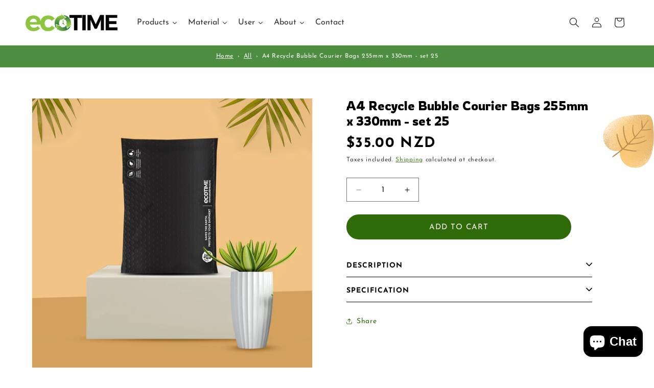

--- FILE ---
content_type: text/html; charset=utf-8
request_url: https://www.ecotime.co.nz/collections/courier-bags/products/a4-recycle-bubble-courier-bags-set-50
body_size: 40715
content:
<!doctype html>
<html class="js" lang="en">
  <head>
    <meta charset="utf-8">
    <meta http-equiv="X-UA-Compatible" content="IE=edge">
    <meta name="viewport" content="width=device-width,initial-scale=1">
    <meta name="theme-color" content="">

    <!--  -->

    <!--  -->
    <link rel="canonical" href="https://www.ecotime.co.nz/products/a4-recycle-bubble-courier-bags-set-50">
    <link rel="stylesheet" href="https://cdnjs.cloudflare.com/ajax/libs/OwlCarousel2/2.3.4/assets/owl.carousel.min.css" />
    <link rel="stylesheet" href="https://cdnjs.cloudflare.com/ajax/libs/OwlCarousel2/2.3.4/assets/owl.theme.default.min.css" />
    <script src="https://code.jquery.com/jquery-3.7.1.min.js" integrity="sha256-/JqT3SQfawRcv/BIHPThkBvs0OEvtFFmqPF/lYI/Cxo=" crossorigin="anonymous"></script>
    <script src="https://cdnjs.cloudflare.com/ajax/libs/OwlCarousel2/2.3.4/owl.carousel.min.js"></script><link rel="preconnect" href="https://fonts.shopifycdn.com" crossorigin><title>
      A4 Recycle Bubble Courier Bags 255mm x 330mm - set 25
 &ndash; Ecotime </title>

    
      <meta name="description" content="Our Recycled Bubble Courier Bag is a bubble mailer made from 100% biodegradable materials. The mailer can be recycled, and if it does end up in a landfill, it will decompose in less than six months after going into the ground. The bag features a clean minimal design with a matte black finish that gives the mailer a hig">
    

    

<meta property="og:site_name" content="Ecotime ">
<meta property="og:url" content="https://www.ecotime.co.nz/products/a4-recycle-bubble-courier-bags-set-50">
<meta property="og:title" content="A4 Recycle Bubble Courier Bags 255mm x 330mm - set 25">
<meta property="og:type" content="product">
<meta property="og:description" content="Our Recycled Bubble Courier Bag is a bubble mailer made from 100% biodegradable materials. The mailer can be recycled, and if it does end up in a landfill, it will decompose in less than six months after going into the ground. The bag features a clean minimal design with a matte black finish that gives the mailer a hig"><meta property="og:image" content="http://www.ecotime.co.nz/cdn/shop/products/bubblebaga4.jpg?v=1644478129">
  <meta property="og:image:secure_url" content="https://www.ecotime.co.nz/cdn/shop/products/bubblebaga4.jpg?v=1644478129">
  <meta property="og:image:width" content="1200">
  <meta property="og:image:height" content="1200"><meta property="og:price:amount" content="35.00">
  <meta property="og:price:currency" content="NZD"><meta name="twitter:card" content="summary_large_image">
<meta name="twitter:title" content="A4 Recycle Bubble Courier Bags 255mm x 330mm - set 25">
<meta name="twitter:description" content="Our Recycled Bubble Courier Bag is a bubble mailer made from 100% biodegradable materials. The mailer can be recycled, and if it does end up in a landfill, it will decompose in less than six months after going into the ground. The bag features a clean minimal design with a matte black finish that gives the mailer a hig">


    <script src="//www.ecotime.co.nz/cdn/shop/t/17/assets/constants.js?v=132983761750457495441733815099" defer="defer"></script>
    <script src="//www.ecotime.co.nz/cdn/shop/t/17/assets/pubsub.js?v=158357773527763999511733815101" defer="defer"></script>
    <script src="//www.ecotime.co.nz/cdn/shop/t/17/assets/global.js?v=152862011079830610291733815099" defer="defer"></script>
    <script src="//www.ecotime.co.nz/cdn/shop/t/17/assets/details-disclosure.js?v=13653116266235556501733815099" defer="defer"></script>
    <script src="//www.ecotime.co.nz/cdn/shop/t/17/assets/details-modal.js?v=25581673532751508451733815099" defer="defer"></script>
    <script src="//www.ecotime.co.nz/cdn/shop/t/17/assets/search-form.js?v=133129549252120666541733815101" defer="defer"></script><script>window.performance && window.performance.mark && window.performance.mark('shopify.content_for_header.start');</script><meta name="facebook-domain-verification" content="njdtba1c0idzc6z5hf7ax8nxb73fdy">
<meta name="facebook-domain-verification" content="gxonv4461lqt39wzcjmawdkchd75tg">
<meta name="facebook-domain-verification" content="6a25vh42607fn26z4100n4qjlp4fmi">
<meta id="shopify-digital-wallet" name="shopify-digital-wallet" content="/59064910022/digital_wallets/dialog">
<meta name="shopify-checkout-api-token" content="fbd680bb7b54744cff344dab60fcee0f">
<link rel="alternate" type="application/json+oembed" href="https://www.ecotime.co.nz/products/a4-recycle-bubble-courier-bags-set-50.oembed">
<script async="async" src="/checkouts/internal/preloads.js?locale=en-NZ"></script>
<link rel="preconnect" href="https://shop.app" crossorigin="anonymous">
<script async="async" src="https://shop.app/checkouts/internal/preloads.js?locale=en-NZ&shop_id=59064910022" crossorigin="anonymous"></script>
<script id="apple-pay-shop-capabilities" type="application/json">{"shopId":59064910022,"countryCode":"NZ","currencyCode":"NZD","merchantCapabilities":["supports3DS"],"merchantId":"gid:\/\/shopify\/Shop\/59064910022","merchantName":"Ecotime ","requiredBillingContactFields":["postalAddress","email"],"requiredShippingContactFields":["postalAddress","email"],"shippingType":"shipping","supportedNetworks":["visa","masterCard","amex","jcb"],"total":{"type":"pending","label":"Ecotime ","amount":"1.00"},"shopifyPaymentsEnabled":true,"supportsSubscriptions":true}</script>
<script id="shopify-features" type="application/json">{"accessToken":"fbd680bb7b54744cff344dab60fcee0f","betas":["rich-media-storefront-analytics"],"domain":"www.ecotime.co.nz","predictiveSearch":true,"shopId":59064910022,"locale":"en"}</script>
<script>var Shopify = Shopify || {};
Shopify.shop = "ecotime-new.myshopify.com";
Shopify.locale = "en";
Shopify.currency = {"active":"NZD","rate":"1.0"};
Shopify.country = "NZ";
Shopify.theme = {"name":"Dawn","id":138026778822,"schema_name":"Dawn","schema_version":"15.2.0","theme_store_id":887,"role":"main"};
Shopify.theme.handle = "null";
Shopify.theme.style = {"id":null,"handle":null};
Shopify.cdnHost = "www.ecotime.co.nz/cdn";
Shopify.routes = Shopify.routes || {};
Shopify.routes.root = "/";</script>
<script type="module">!function(o){(o.Shopify=o.Shopify||{}).modules=!0}(window);</script>
<script>!function(o){function n(){var o=[];function n(){o.push(Array.prototype.slice.apply(arguments))}return n.q=o,n}var t=o.Shopify=o.Shopify||{};t.loadFeatures=n(),t.autoloadFeatures=n()}(window);</script>
<script>
  window.ShopifyPay = window.ShopifyPay || {};
  window.ShopifyPay.apiHost = "shop.app\/pay";
  window.ShopifyPay.redirectState = null;
</script>
<script id="shop-js-analytics" type="application/json">{"pageType":"product"}</script>
<script defer="defer" async type="module" src="//www.ecotime.co.nz/cdn/shopifycloud/shop-js/modules/v2/client.init-shop-cart-sync_BApSsMSl.en.esm.js"></script>
<script defer="defer" async type="module" src="//www.ecotime.co.nz/cdn/shopifycloud/shop-js/modules/v2/chunk.common_CBoos6YZ.esm.js"></script>
<script type="module">
  await import("//www.ecotime.co.nz/cdn/shopifycloud/shop-js/modules/v2/client.init-shop-cart-sync_BApSsMSl.en.esm.js");
await import("//www.ecotime.co.nz/cdn/shopifycloud/shop-js/modules/v2/chunk.common_CBoos6YZ.esm.js");

  window.Shopify.SignInWithShop?.initShopCartSync?.({"fedCMEnabled":true,"windoidEnabled":true});

</script>
<script>
  window.Shopify = window.Shopify || {};
  if (!window.Shopify.featureAssets) window.Shopify.featureAssets = {};
  window.Shopify.featureAssets['shop-js'] = {"shop-cart-sync":["modules/v2/client.shop-cart-sync_DJczDl9f.en.esm.js","modules/v2/chunk.common_CBoos6YZ.esm.js"],"init-fed-cm":["modules/v2/client.init-fed-cm_BzwGC0Wi.en.esm.js","modules/v2/chunk.common_CBoos6YZ.esm.js"],"init-windoid":["modules/v2/client.init-windoid_BS26ThXS.en.esm.js","modules/v2/chunk.common_CBoos6YZ.esm.js"],"shop-cash-offers":["modules/v2/client.shop-cash-offers_DthCPNIO.en.esm.js","modules/v2/chunk.common_CBoos6YZ.esm.js","modules/v2/chunk.modal_Bu1hFZFC.esm.js"],"shop-button":["modules/v2/client.shop-button_D_JX508o.en.esm.js","modules/v2/chunk.common_CBoos6YZ.esm.js"],"init-shop-email-lookup-coordinator":["modules/v2/client.init-shop-email-lookup-coordinator_DFwWcvrS.en.esm.js","modules/v2/chunk.common_CBoos6YZ.esm.js"],"shop-toast-manager":["modules/v2/client.shop-toast-manager_tEhgP2F9.en.esm.js","modules/v2/chunk.common_CBoos6YZ.esm.js"],"shop-login-button":["modules/v2/client.shop-login-button_DwLgFT0K.en.esm.js","modules/v2/chunk.common_CBoos6YZ.esm.js","modules/v2/chunk.modal_Bu1hFZFC.esm.js"],"avatar":["modules/v2/client.avatar_BTnouDA3.en.esm.js"],"init-shop-cart-sync":["modules/v2/client.init-shop-cart-sync_BApSsMSl.en.esm.js","modules/v2/chunk.common_CBoos6YZ.esm.js"],"pay-button":["modules/v2/client.pay-button_BuNmcIr_.en.esm.js","modules/v2/chunk.common_CBoos6YZ.esm.js"],"init-shop-for-new-customer-accounts":["modules/v2/client.init-shop-for-new-customer-accounts_DrjXSI53.en.esm.js","modules/v2/client.shop-login-button_DwLgFT0K.en.esm.js","modules/v2/chunk.common_CBoos6YZ.esm.js","modules/v2/chunk.modal_Bu1hFZFC.esm.js"],"init-customer-accounts-sign-up":["modules/v2/client.init-customer-accounts-sign-up_TlVCiykN.en.esm.js","modules/v2/client.shop-login-button_DwLgFT0K.en.esm.js","modules/v2/chunk.common_CBoos6YZ.esm.js","modules/v2/chunk.modal_Bu1hFZFC.esm.js"],"shop-follow-button":["modules/v2/client.shop-follow-button_C5D3XtBb.en.esm.js","modules/v2/chunk.common_CBoos6YZ.esm.js","modules/v2/chunk.modal_Bu1hFZFC.esm.js"],"checkout-modal":["modules/v2/client.checkout-modal_8TC_1FUY.en.esm.js","modules/v2/chunk.common_CBoos6YZ.esm.js","modules/v2/chunk.modal_Bu1hFZFC.esm.js"],"init-customer-accounts":["modules/v2/client.init-customer-accounts_C0Oh2ljF.en.esm.js","modules/v2/client.shop-login-button_DwLgFT0K.en.esm.js","modules/v2/chunk.common_CBoos6YZ.esm.js","modules/v2/chunk.modal_Bu1hFZFC.esm.js"],"lead-capture":["modules/v2/client.lead-capture_Cq0gfm7I.en.esm.js","modules/v2/chunk.common_CBoos6YZ.esm.js","modules/v2/chunk.modal_Bu1hFZFC.esm.js"],"shop-login":["modules/v2/client.shop-login_BmtnoEUo.en.esm.js","modules/v2/chunk.common_CBoos6YZ.esm.js","modules/v2/chunk.modal_Bu1hFZFC.esm.js"],"payment-terms":["modules/v2/client.payment-terms_BHOWV7U_.en.esm.js","modules/v2/chunk.common_CBoos6YZ.esm.js","modules/v2/chunk.modal_Bu1hFZFC.esm.js"]};
</script>
<script id="__st">var __st={"a":59064910022,"offset":46800,"reqid":"6972d7bb-4efa-48a5-9226-6d14e608c689-1768865634","pageurl":"www.ecotime.co.nz\/collections\/courier-bags\/products\/a4-recycle-bubble-courier-bags-set-50","u":"ec9ae147e010","p":"product","rtyp":"product","rid":6950563414214};</script>
<script>window.ShopifyPaypalV4VisibilityTracking = true;</script>
<script id="captcha-bootstrap">!function(){'use strict';const t='contact',e='account',n='new_comment',o=[[t,t],['blogs',n],['comments',n],[t,'customer']],c=[[e,'customer_login'],[e,'guest_login'],[e,'recover_customer_password'],[e,'create_customer']],r=t=>t.map((([t,e])=>`form[action*='/${t}']:not([data-nocaptcha='true']) input[name='form_type'][value='${e}']`)).join(','),a=t=>()=>t?[...document.querySelectorAll(t)].map((t=>t.form)):[];function s(){const t=[...o],e=r(t);return a(e)}const i='password',u='form_key',d=['recaptcha-v3-token','g-recaptcha-response','h-captcha-response',i],f=()=>{try{return window.sessionStorage}catch{return}},m='__shopify_v',_=t=>t.elements[u];function p(t,e,n=!1){try{const o=window.sessionStorage,c=JSON.parse(o.getItem(e)),{data:r}=function(t){const{data:e,action:n}=t;return t[m]||n?{data:e,action:n}:{data:t,action:n}}(c);for(const[e,n]of Object.entries(r))t.elements[e]&&(t.elements[e].value=n);n&&o.removeItem(e)}catch(o){console.error('form repopulation failed',{error:o})}}const l='form_type',E='cptcha';function T(t){t.dataset[E]=!0}const w=window,h=w.document,L='Shopify',v='ce_forms',y='captcha';let A=!1;((t,e)=>{const n=(g='f06e6c50-85a8-45c8-87d0-21a2b65856fe',I='https://cdn.shopify.com/shopifycloud/storefront-forms-hcaptcha/ce_storefront_forms_captcha_hcaptcha.v1.5.2.iife.js',D={infoText:'Protected by hCaptcha',privacyText:'Privacy',termsText:'Terms'},(t,e,n)=>{const o=w[L][v],c=o.bindForm;if(c)return c(t,g,e,D).then(n);var r;o.q.push([[t,g,e,D],n]),r=I,A||(h.body.append(Object.assign(h.createElement('script'),{id:'captcha-provider',async:!0,src:r})),A=!0)});var g,I,D;w[L]=w[L]||{},w[L][v]=w[L][v]||{},w[L][v].q=[],w[L][y]=w[L][y]||{},w[L][y].protect=function(t,e){n(t,void 0,e),T(t)},Object.freeze(w[L][y]),function(t,e,n,w,h,L){const[v,y,A,g]=function(t,e,n){const i=e?o:[],u=t?c:[],d=[...i,...u],f=r(d),m=r(i),_=r(d.filter((([t,e])=>n.includes(e))));return[a(f),a(m),a(_),s()]}(w,h,L),I=t=>{const e=t.target;return e instanceof HTMLFormElement?e:e&&e.form},D=t=>v().includes(t);t.addEventListener('submit',(t=>{const e=I(t);if(!e)return;const n=D(e)&&!e.dataset.hcaptchaBound&&!e.dataset.recaptchaBound,o=_(e),c=g().includes(e)&&(!o||!o.value);(n||c)&&t.preventDefault(),c&&!n&&(function(t){try{if(!f())return;!function(t){const e=f();if(!e)return;const n=_(t);if(!n)return;const o=n.value;o&&e.removeItem(o)}(t);const e=Array.from(Array(32),(()=>Math.random().toString(36)[2])).join('');!function(t,e){_(t)||t.append(Object.assign(document.createElement('input'),{type:'hidden',name:u})),t.elements[u].value=e}(t,e),function(t,e){const n=f();if(!n)return;const o=[...t.querySelectorAll(`input[type='${i}']`)].map((({name:t})=>t)),c=[...d,...o],r={};for(const[a,s]of new FormData(t).entries())c.includes(a)||(r[a]=s);n.setItem(e,JSON.stringify({[m]:1,action:t.action,data:r}))}(t,e)}catch(e){console.error('failed to persist form',e)}}(e),e.submit())}));const S=(t,e)=>{t&&!t.dataset[E]&&(n(t,e.some((e=>e===t))),T(t))};for(const o of['focusin','change'])t.addEventListener(o,(t=>{const e=I(t);D(e)&&S(e,y())}));const B=e.get('form_key'),M=e.get(l),P=B&&M;t.addEventListener('DOMContentLoaded',(()=>{const t=y();if(P)for(const e of t)e.elements[l].value===M&&p(e,B);[...new Set([...A(),...v().filter((t=>'true'===t.dataset.shopifyCaptcha))])].forEach((e=>S(e,t)))}))}(h,new URLSearchParams(w.location.search),n,t,e,['guest_login'])})(!0,!0)}();</script>
<script integrity="sha256-4kQ18oKyAcykRKYeNunJcIwy7WH5gtpwJnB7kiuLZ1E=" data-source-attribution="shopify.loadfeatures" defer="defer" src="//www.ecotime.co.nz/cdn/shopifycloud/storefront/assets/storefront/load_feature-a0a9edcb.js" crossorigin="anonymous"></script>
<script crossorigin="anonymous" defer="defer" src="//www.ecotime.co.nz/cdn/shopifycloud/storefront/assets/shopify_pay/storefront-65b4c6d7.js?v=20250812"></script>
<script data-source-attribution="shopify.dynamic_checkout.dynamic.init">var Shopify=Shopify||{};Shopify.PaymentButton=Shopify.PaymentButton||{isStorefrontPortableWallets:!0,init:function(){window.Shopify.PaymentButton.init=function(){};var t=document.createElement("script");t.src="https://www.ecotime.co.nz/cdn/shopifycloud/portable-wallets/latest/portable-wallets.en.js",t.type="module",document.head.appendChild(t)}};
</script>
<script data-source-attribution="shopify.dynamic_checkout.buyer_consent">
  function portableWalletsHideBuyerConsent(e){var t=document.getElementById("shopify-buyer-consent"),n=document.getElementById("shopify-subscription-policy-button");t&&n&&(t.classList.add("hidden"),t.setAttribute("aria-hidden","true"),n.removeEventListener("click",e))}function portableWalletsShowBuyerConsent(e){var t=document.getElementById("shopify-buyer-consent"),n=document.getElementById("shopify-subscription-policy-button");t&&n&&(t.classList.remove("hidden"),t.removeAttribute("aria-hidden"),n.addEventListener("click",e))}window.Shopify?.PaymentButton&&(window.Shopify.PaymentButton.hideBuyerConsent=portableWalletsHideBuyerConsent,window.Shopify.PaymentButton.showBuyerConsent=portableWalletsShowBuyerConsent);
</script>
<script data-source-attribution="shopify.dynamic_checkout.cart.bootstrap">document.addEventListener("DOMContentLoaded",(function(){function t(){return document.querySelector("shopify-accelerated-checkout-cart, shopify-accelerated-checkout")}if(t())Shopify.PaymentButton.init();else{new MutationObserver((function(e,n){t()&&(Shopify.PaymentButton.init(),n.disconnect())})).observe(document.body,{childList:!0,subtree:!0})}}));
</script>
<link id="shopify-accelerated-checkout-styles" rel="stylesheet" media="screen" href="https://www.ecotime.co.nz/cdn/shopifycloud/portable-wallets/latest/accelerated-checkout-backwards-compat.css" crossorigin="anonymous">
<style id="shopify-accelerated-checkout-cart">
        #shopify-buyer-consent {
  margin-top: 1em;
  display: inline-block;
  width: 100%;
}

#shopify-buyer-consent.hidden {
  display: none;
}

#shopify-subscription-policy-button {
  background: none;
  border: none;
  padding: 0;
  text-decoration: underline;
  font-size: inherit;
  cursor: pointer;
}

#shopify-subscription-policy-button::before {
  box-shadow: none;
}

      </style>
<script id="sections-script" data-sections="header" defer="defer" src="//www.ecotime.co.nz/cdn/shop/t/17/compiled_assets/scripts.js?v=4740"></script>
<script>window.performance && window.performance.mark && window.performance.mark('shopify.content_for_header.end');</script>


    <style data-shopify>
      @font-face {
  font-family: "Josefin Sans";
  font-weight: 400;
  font-style: normal;
  font-display: swap;
  src: url("//www.ecotime.co.nz/cdn/fonts/josefin_sans/josefinsans_n4.70f7efd699799949e6d9f99bc20843a2c86a2e0f.woff2") format("woff2"),
       url("//www.ecotime.co.nz/cdn/fonts/josefin_sans/josefinsans_n4.35d308a1bdf56e5556bc2ac79702c721e4e2e983.woff") format("woff");
}

      @font-face {
  font-family: "Josefin Sans";
  font-weight: 700;
  font-style: normal;
  font-display: swap;
  src: url("//www.ecotime.co.nz/cdn/fonts/josefin_sans/josefinsans_n7.4edc746dce14b53e39df223fba72d5f37c3d525d.woff2") format("woff2"),
       url("//www.ecotime.co.nz/cdn/fonts/josefin_sans/josefinsans_n7.051568b12ab464ee8f0241094cdd7a1c80fbd08d.woff") format("woff");
}

      @font-face {
  font-family: "Josefin Sans";
  font-weight: 400;
  font-style: italic;
  font-display: swap;
  src: url("//www.ecotime.co.nz/cdn/fonts/josefin_sans/josefinsans_i4.a2ba85bff59cf18a6ad90c24fe1808ddb8ce1343.woff2") format("woff2"),
       url("//www.ecotime.co.nz/cdn/fonts/josefin_sans/josefinsans_i4.2dba61e1d135ab449e8e134ba633cf0d31863cc4.woff") format("woff");
}

      @font-face {
  font-family: "Josefin Sans";
  font-weight: 700;
  font-style: italic;
  font-display: swap;
  src: url("//www.ecotime.co.nz/cdn/fonts/josefin_sans/josefinsans_i7.733dd5c50cdd7b706d9ec731b4016d1edd55db5e.woff2") format("woff2"),
       url("//www.ecotime.co.nz/cdn/fonts/josefin_sans/josefinsans_i7.094ef86ca8f6eafea52b87b4f09feefb278e539d.woff") format("woff");
}

      @font-face {
  font-family: Assistant;
  font-weight: 400;
  font-style: normal;
  font-display: swap;
  src: url("//www.ecotime.co.nz/cdn/fonts/assistant/assistant_n4.9120912a469cad1cc292572851508ca49d12e768.woff2") format("woff2"),
       url("//www.ecotime.co.nz/cdn/fonts/assistant/assistant_n4.6e9875ce64e0fefcd3f4446b7ec9036b3ddd2985.woff") format("woff");
}


      
        :root,
        .color-scheme-1 {
          --color-background: 255,255,255;
        
          --gradient-background: #ffffff;
        

        

        --color-foreground: 0,0,0;
        --color-background-contrast: 191,191,191;
        --color-shadow: 48,107,10;
        --color-button: 48,107,10;
        --color-button-text: 255,255,255;
        --color-secondary-button: 255,255,255;
        --color-secondary-button-text: 48,107,10;
        --color-link: 48,107,10;
        --color-badge-foreground: 0,0,0;
        --color-badge-background: 255,255,255;
        --color-badge-border: 0,0,0;
        --payment-terms-background-color: rgb(255 255 255);
      }
      
        
        .color-scheme-2 {
          --color-background: 247,247,247;
        
          --gradient-background: #f7f7f7;
        

        

        --color-foreground: 18,18,18;
        --color-background-contrast: 183,183,183;
        --color-shadow: 18,18,18;
        --color-button: 18,18,18;
        --color-button-text: 243,243,243;
        --color-secondary-button: 247,247,247;
        --color-secondary-button-text: 18,18,18;
        --color-link: 18,18,18;
        --color-badge-foreground: 18,18,18;
        --color-badge-background: 247,247,247;
        --color-badge-border: 18,18,18;
        --payment-terms-background-color: rgb(247 247 247);
      }
      
        
        .color-scheme-3 {
          --color-background: 36,40,51;
        
          --gradient-background: #242833;
        

        

        --color-foreground: 255,255,255;
        --color-background-contrast: 47,52,66;
        --color-shadow: 18,18,18;
        --color-button: 255,255,255;
        --color-button-text: 0,0,0;
        --color-secondary-button: 36,40,51;
        --color-secondary-button-text: 255,255,255;
        --color-link: 255,255,255;
        --color-badge-foreground: 255,255,255;
        --color-badge-background: 36,40,51;
        --color-badge-border: 255,255,255;
        --payment-terms-background-color: rgb(36 40 51);
      }
      
        
        .color-scheme-4 {
          --color-background: 18,18,18;
        
          --gradient-background: #121212;
        

        

        --color-foreground: 255,255,255;
        --color-background-contrast: 146,146,146;
        --color-shadow: 18,18,18;
        --color-button: 255,255,255;
        --color-button-text: 18,18,18;
        --color-secondary-button: 18,18,18;
        --color-secondary-button-text: 255,255,255;
        --color-link: 255,255,255;
        --color-badge-foreground: 255,255,255;
        --color-badge-background: 18,18,18;
        --color-badge-border: 255,255,255;
        --payment-terms-background-color: rgb(18 18 18);
      }
      
        
        .color-scheme-5 {
          --color-background: 51,79,180;
        
          --gradient-background: #334fb4;
        

        

        --color-foreground: 255,255,255;
        --color-background-contrast: 23,35,81;
        --color-shadow: 18,18,18;
        --color-button: 255,255,255;
        --color-button-text: 51,79,180;
        --color-secondary-button: 51,79,180;
        --color-secondary-button-text: 255,255,255;
        --color-link: 255,255,255;
        --color-badge-foreground: 255,255,255;
        --color-badge-background: 51,79,180;
        --color-badge-border: 255,255,255;
        --payment-terms-background-color: rgb(51 79 180);
      }
      

      body, .color-scheme-1, .color-scheme-2, .color-scheme-3, .color-scheme-4, .color-scheme-5 {
        color: rgba(var(--color-foreground), 0.75);
        background-color: rgb(var(--color-background));
      }

      :root {
        --font-body-family: "Josefin Sans", sans-serif;
        --font-body-style: normal;
        --font-body-weight: 400;
        --font-body-weight-bold: 700;

        --font-heading-family: Assistant, sans-serif;
        --font-heading-style: normal;
        --font-heading-weight: 400;

        --font-body-scale: 1.0;
        --font-heading-scale: 1.0;

        --media-padding: px;
        --media-border-opacity: 0.05;
        --media-border-width: 1px;
        --media-radius: 0px;
        --media-shadow-opacity: 0.0;
        --media-shadow-horizontal-offset: 0px;
        --media-shadow-vertical-offset: 40px;
        --media-shadow-blur-radius: 5px;
        --media-shadow-visible: 0;

        --page-width: 130rem;
        --page-width-margin: 0rem;

        --product-card-image-padding: 0.0rem;
        --product-card-corner-radius: 0.0rem;
        --product-card-text-alignment: left;
        --product-card-border-width: 0.0rem;
        --product-card-border-opacity: 0.1;
        --product-card-shadow-opacity: 0.0;
        --product-card-shadow-visible: 0;
        --product-card-shadow-horizontal-offset: 0.0rem;
        --product-card-shadow-vertical-offset: 0.4rem;
        --product-card-shadow-blur-radius: 0.5rem;

        --collection-card-image-padding: 0.0rem;
        --collection-card-corner-radius: 0.0rem;
        --collection-card-text-alignment: left;
        --collection-card-border-width: 0.0rem;
        --collection-card-border-opacity: 0.1;
        --collection-card-shadow-opacity: 0.0;
        --collection-card-shadow-visible: 0;
        --collection-card-shadow-horizontal-offset: 0.0rem;
        --collection-card-shadow-vertical-offset: 0.4rem;
        --collection-card-shadow-blur-radius: 0.5rem;

        --blog-card-image-padding: 0.0rem;
        --blog-card-corner-radius: 0.0rem;
        --blog-card-text-alignment: left;
        --blog-card-border-width: 0.0rem;
        --blog-card-border-opacity: 0.1;
        --blog-card-shadow-opacity: 0.0;
        --blog-card-shadow-visible: 0;
        --blog-card-shadow-horizontal-offset: 0.0rem;
        --blog-card-shadow-vertical-offset: 0.4rem;
        --blog-card-shadow-blur-radius: 0.5rem;

        --badge-corner-radius: 4.0rem;

        --popup-border-width: 1px;
        --popup-border-opacity: 0.1;
        --popup-corner-radius: 0px;
        --popup-shadow-opacity: 0.05;
        --popup-shadow-horizontal-offset: 0px;
        --popup-shadow-vertical-offset: 4px;
        --popup-shadow-blur-radius: 5px;

        --drawer-border-width: 1px;
        --drawer-border-opacity: 0.1;
        --drawer-shadow-opacity: 0.0;
        --drawer-shadow-horizontal-offset: 0px;
        --drawer-shadow-vertical-offset: 4px;
        --drawer-shadow-blur-radius: 5px;

        --spacing-sections-desktop: 0px;
        --spacing-sections-mobile: 0px;

        --grid-desktop-vertical-spacing: 8px;
        --grid-desktop-horizontal-spacing: 8px;
        --grid-mobile-vertical-spacing: 4px;
        --grid-mobile-horizontal-spacing: 4px;

        --text-boxes-border-opacity: 0.1;
        --text-boxes-border-width: 0px;
        --text-boxes-radius: 0px;
        --text-boxes-shadow-opacity: 0.0;
        --text-boxes-shadow-visible: 0;
        --text-boxes-shadow-horizontal-offset: 0px;
        --text-boxes-shadow-vertical-offset: 4px;
        --text-boxes-shadow-blur-radius: 5px;

        --buttons-radius: 0px;
        --buttons-radius-outset: 0px;
        --buttons-border-width: 1px;
        --buttons-border-opacity: 1.0;
        --buttons-shadow-opacity: 0.0;
        --buttons-shadow-visible: 0;
        --buttons-shadow-horizontal-offset: 0px;
        --buttons-shadow-vertical-offset: 4px;
        --buttons-shadow-blur-radius: 5px;
        --buttons-border-offset: 0px;

        --inputs-radius: 0px;
        --inputs-border-width: 1px;
        --inputs-border-opacity: 0.55;
        --inputs-shadow-opacity: 0.0;
        --inputs-shadow-horizontal-offset: 0px;
        --inputs-margin-offset: 0px;
        --inputs-shadow-vertical-offset: 4px;
        --inputs-shadow-blur-radius: 5px;
        --inputs-radius-outset: 0px;

        --variant-pills-radius: 40px;
        --variant-pills-border-width: 1px;
        --variant-pills-border-opacity: 0.55;
        --variant-pills-shadow-opacity: 0.0;
        --variant-pills-shadow-horizontal-offset: 0px;
        --variant-pills-shadow-vertical-offset: 4px;
        --variant-pills-shadow-blur-radius: 5px;
      }

      *,
      *::before,
      *::after {
        box-sizing: inherit;
      }

      html {
        box-sizing: border-box;
        font-size: calc(var(--font-body-scale) * 62.5%);
        height: 100%;
      }

      body {
        display: grid;
        grid-template-rows: auto auto 1fr auto;
        grid-template-columns: 100%;
        min-height: 100%;
        margin: 0;
        font-size: 1.5rem;
        letter-spacing: 0.06rem;
        line-height: calc(1 + 0.8 / var(--font-body-scale));
        font-family: var(--font-body-family);
        font-style: var(--font-body-style);
        font-weight: var(--font-body-weight);
      }

      @media screen and (min-width: 750px) {
        body {
          font-size: 1.6rem;
        }
      }
    </style>

    <link href="//www.ecotime.co.nz/cdn/shop/t/17/assets/base.css?v=159841507637079171801733815099" rel="stylesheet" type="text/css" media="all" />
    <link rel="stylesheet" href="//www.ecotime.co.nz/cdn/shop/t/17/assets/component-cart-items.css?v=123238115697927560811733815099" media="print" onload="this.media='all'">
      <link rel="preload" as="font" href="//www.ecotime.co.nz/cdn/fonts/josefin_sans/josefinsans_n4.70f7efd699799949e6d9f99bc20843a2c86a2e0f.woff2" type="font/woff2" crossorigin>
      

      <link rel="preload" as="font" href="//www.ecotime.co.nz/cdn/fonts/assistant/assistant_n4.9120912a469cad1cc292572851508ca49d12e768.woff2" type="font/woff2" crossorigin>
      
<link
        rel="stylesheet"
        href="//www.ecotime.co.nz/cdn/shop/t/17/assets/component-predictive-search.css?v=118923337488134913561733815099"
        media="print"
        onload="this.media='all'"
      ><script>
      if (Shopify.designMode) {
        document.documentElement.classList.add('shopify-design-mode');
      }
    </script>



 <!--------Css--10.12.2024---------------->

<style>
  
  
 @import url('https://fonts.googleapis.com/css2?family=Rowdies:wght@300;400;700&display=swap'); 

 


  
/*-----------------------*/

nav.tmenu_navbar.tmenu_app.tmenu_initialized.tmenu_transition_fade.tmenu_alignment_center.tmenu_skin_undefined.tmenu_app--horizontal .tmenu_item_submenu_type_mega.tmenu_item_active .tmenu_submenu_type_mega>.tmenu-watermark {
    display: none !important;
    visibility: hidden !important;
}
  
/* .tmenu_item_submenu_mega_position_fullwidth.tmenu_item--root ul.tmenu_submenu.tmenu_submenu_type_mega.tmenu_submenu--desktop.tmenu_submenu_mega_position_fullwidth.tmenu_submenu_has_watermark {
    max-width: 1200px !important;
    margin: 0 auto !important;
    left: 50%;
    transform: translateX(-50%);
    width: 90% !important;
}
 */

  
/*------Home-------------*/


.page-width.breadcrumbs_main {
    background: #4e8e41;
    color: #fff;
    font-size: 12px;
    padding: 0;
    text-align: center;
    width: 100%;
    max-width: 100%;
}

.page-width.breadcrumbs_main nav.breadcrumbs {
    margin: 0 auto;
    max-width: 1300px;
    padding: 11px 5rem;
}

.page-width.breadcrumbs_main nav.breadcrumbs ol li a {
    color: #fff;
    font-size: 12px;
}

  
slideshow-component .slideshow.banner .slideshow__text-wrapper.banner__content {
    padding-top: 15%;
    padding-bottom: 15%;
}

.button:before, .shopify-challenge__button:before, .customer button:before, .shopify-payment-button__button--unbranded:before {
    box-shadow: unset;
    border: unset;
}

.button:after, .shopify-challenge__button:after, .customer button:after, .shopify-payment-button__button--unbranded:after {
    border: unset;
    outline: unset;
    box-shadow: unset !important;
}


.card-wrapper.product-card-wrapper .card__information {
    text-align: center;
}

.card-wrapper.product-card-wrapper .card__information h3 {
    box-shadow: unset;
    text-shadow: unset;
    font-size: 15px;
    font-family: Josefin Sans, sans-serif;
}

.card-wrapper.product-card-wrapper .card__information h3 a {
    text-decoration: none;
    font-weight: 600;
    line-height: normal;
}

.card-wrapper.product-card-wrapper .card__information .card-information {
    text-align: center;
}

.card-wrapper.product-card-wrapper .card__information .card-information .price {
    font-size: 22px;
    font-weight: 500;
    color: #000;
}
.card-wrapper.product-card-wrapper .card__information .card-information .price__sale s.price-item.price-item--regular {
    font-size: 22px;
    font-weight: 500;
}

.card-wrapper.product-card-wrapper product-form {
    text-align: center;
}


.button, .shopify-challenge__button, .customer button {
    border-radius: 40px;
    text-transform: uppercase;
    padding: 17px 39px 14px;
}


.collection__title.title-wrapper .collection__description a,
.collection-hero__text-wrapper a.readmore,
.collection-hero__text-wrapper a.readless,   
section#shopify-section-template--17328851845318__rich_text_giQ4EP .rich-text__text a {
    padding: 14px 28px;
    color: #000;
    transition: all ease-in-out 0.3s;
    position: relative;
    display: table;
    border-radius: 40px;
    overflow: hidden;
    border: 1px solid #000;
    text-decoration: none;
    text-transform: uppercase;
    font-weight: 400;
    font-size: 12px;
    font-family: Montserrat,sans-serif !important;
    letter-spacing: 5px;
    line-height: normal;
    margin: 20px 0 0;
    z-index: 1;
}
.collection__title.title-wrapper .collection__description a::before,
.collection-hero__text-wrapper a.readmore::before,
.collection-hero__text-wrapper a.readless::before,  
section#shopify-section-template--17328851845318__rich_text_giQ4EP .rich-text__text a::before {
    content: "";
    position: absolute;
    width: 0;
    height: 100%;
    background: #306b0a;
    left: 0;
    top: 0;
    z-index: -1;
    left: 50%;
    top: 50%;
    transform: translate(-50%, -50%);
    transition: all ease-in-out 0.5s;
}

.collection__title.title-wrapper .collection__description a:hover,  
.collection-hero__text-wrapper a.readmore:hover,
.collection-hero__text-wrapper a.readless:hover,  
section#shopify-section-template--17328851845318__rich_text_giQ4EP .rich-text__text a:hover {
    border-color: #306b0a;
    color: #fff;
}

.collection__title.title-wrapper .collection__description a:hover::before,  
.collection-hero__text-wrapper a.readmore:hover::before,
.collection-hero__text-wrapper a.readless:hover::before,  
section#shopify-section-template--17328851845318__rich_text_giQ4EP .rich-text__text a:hover::before {
    width: 100%;
}

.product .price .badge {
    background: #306b0a;
}
  
.collection__title.title-wrapper {
    display: flex;
    align-items: center;
    justify-content: space-between;
}


.collection__title.title-wrapper .collection__description a {
    margin: 0;
}
/*------Home----end---------*/

  

/*------Banner-------------*/
.slideshow__text.banner__box .banner__buttons a.button {
    border: 1px solid #306b0a;
    background: transparent;
    position: relative;
    overflow: hidden;
    transition: all ease-in-out 0.3s;
}

.slideshow__text.banner__box .banner__buttons a.button::before {
    content: "";
    position: absolute;
    height: 100%;
    background: #306b0a;
    transition: all ease-in-out 0.3s;
    right: 0;
    width: 100%;
}

.slideshow__text.banner__box .banner__buttons a.button:hover {
    color: #306b0a;
}

.slideshow__text.banner__box .banner__buttons a.button:hover::before {
    width: 0;
}

.slideshow__text.banner__box .banner__buttons a.button:hover::before {
    left: unset;
    right: 0;
}
  
.slideshow__text-wrapper .slideshow__text.banner__box.content-container {
    max-width: 670px;
}  
.slideshow__text-wrapper .slideshow__text.banner__box.content-container .banner__text {
    margin: 20px 0 10px;
} 
div#Slide-template--17328851845318__slideshow_7aG4wg-2 .slideshow__text-wrapper.banner__content {
    justify-content: flex-start;
}


  
h2.banner__heading.inline-richtext.h1 {
    font-size: 55px;
    font-weight: 800;
    letter-spacing: 0;
    margin-bottom: 0;
    line-height: 60px;
    font-family: 'Rowdies', cursive;
    color: #306b0a;
}

.slideshow__text .banner__text p {
    font-size: 18px;
    line-height: 24px;
    color: #222222 !important;
    font-weight: 400;
    font-family: 'Rowdies', cursive;
}
 
.slideshow__controls.slider-buttons.slideshow__controls--border-radius-mobile {
    position: absolute;
    bottom: 0;
    right: 0;
    border: unset;
}
.slideshow__controls.slider-buttons.slideshow__controls--border-radius-mobile button.slider-button {
    display: none;
}

  
/*------Banner-------end------*/

/*------Banner---bottom----*/

.customer.register h1,
h1#login,
.title-wrapper-with-link h1.title.title--primary,  
.main-blog h1.title--primary,  
h2.title.inline-richtext,  
h2.rich-text__heading {
    font-size: 37px;
    letter-spacing: 0;
    position: relative;
    color: #222222;
    font-family: 'Rowdies', cursive;
    line-height: 41px;
}
.rich-text__text p {
    color: #1c1b1b;
    font-size: 16px;
    line-height: 24px;
    font-weight: 400;
}
.section-template--17328851845318__rich_text_giQ4EP-padding .rich-text__blocks.left {
    display: flex;
    width: 100%;
    max-width: 100%;
}

.section-template--17328851845318__rich_text_giQ4EP-padding .rich-text__blocks.left h2.rich-text__heading {
    width: 378px;
}

.section-template--17328851845318__rich_text_giQ4EP-padding .rich-text__blocks.left .rich-text__text {
    width: calc(100% - 378px);
    margin: 0;
    padding-left: 75px;
}
.section-template--17328851845318__rich_text_giQ4EP-padding .rich-text__wrapper.rich-text__wrapper--left.page-width {
    display: block;
}

/*------Banner---bottom-end---*/

  

/*----------collection-card-----------*/

 


.home_collection .card .card__inner .card__media .media.media--transparent::before {
    content: "";
    position: absolute;
    content: "";
    width: 100%;
    height: 100%;
    left: 0;
    top: 0;
    background-image: -webkit-gradient(linear, left bottom, left top, from(rgba(4, 4, 4, .65)), to(rgba(54, 54, 54, .2)));
    background-image: linear-gradient(to top, #040404a6, #36363633);
    opacity: 0.6;
    z-index: 1;
    transition: all ease-in-out 0.3s;
}


.home_collection .card__inner.color-scheme-2.gradient.ratio:hover .card__media .media.media--transparent::before {
    opacity: 0.3;
}
  
.home_collection .card-wrapper.animate-arrow.collection-card-wrapper .card__content {
    position: absolute;
    left: 50%;
    top: 50%;
    transform: translate(-50%, -50%);
    text-align: center;
}



.home_collection .card__information h3.card__heading a.full-unstyled-link {
    font-size: 30px;
    font-weight: 900;
    text-shadow: 1px 1px 0px #0006;
    color: #fff;
    font-family: 'Rowdies', cursive;
}

.home_collection .card__information .view_all_btn {
    margin: 20px 0 0;
}

.home_collection .card__information .view_all_btn a.full-unstyled-link {
    font-size: 12px;
    letter-spacing: 2px;
    padding: 14px 22px 11px;
    border-radius: 40px;
    overflow: hidden;
    color: #363636;
    border: 1px solid #fff;
    display: inline-block;
    line-height: normal;
    position: relative;
    text-transform: uppercase;
    overflow: hidden;
    z-index: 1;
}

.home_collection .card__information .view_all_btn a.full-unstyled-link::before {
    content: "";
    position: absolute;
    width: 100%;
    height: 100%;
    background: #fff;
    left: 0;
    top: 0;
    z-index: -1;
    transition: all ease-in-out 0.3s;
}

.home_collection .card__information .view_all_btn a.full-unstyled-link:hover::before {
    width: 0;
    left: unset;
    right: 0;
}
.home_collection .card__information .view_all_btn a.full-unstyled-link:hover {
    color: #fff;
}

  
.home_collection .card__media .media.media--transparent.media--hover-effect img {
    height: 100%;
}

.home_collection .card .card__inner .card__media {
    height: 400px;
}

.home_collection .card__inner.color-scheme-2.gradient.ratio {
    height: 400px;
}


section#shopify-section-template--17328851845318__collection_list_nnbMhA::before {
    position: absolute;
    content: "";
    background: url(https://cdn.shopify.com/s/files/1/0590/6491/0022/files/pata.png?v=1644473223);
    width: 300px;
    height: 287px;
    top: 0;
    left: 90px;
}
section#shopify-section-template--17328851845318__collection_list_T3X8L6,
section#shopify-section-template--17328851845318__collection_list_nnbMhA {
    position: relative;
}
  
section#shopify-section-template--17328851845318__collection_list_nnbMhA::after {
    position: absolute;
    content: "";
    background: url(https://cdn.shopify.com/s/files/1/0590/6491/0022/files/pata3.png?v=1644558554);
    right: 130px;
    bottom: 60px;
    width: 283px;
    height: 329px;

}  
  .home_collection .collection-list-wrapper {
    z-index: 1;
}
div#collection-template--17328851845318__featured_collection_yAxpnm {
    border-top: 1px solid #e3e3e3;
    position: relative;
}


div#collection-template--17328851845318__featured_collection_yAxpnm::before {
    position: absolute;
    content: "";
    background: url(https://cdn.shopify.com/s/files/1/0590/6491/0022/files/pata2.png?v=1644558085);
    right: 0;
    bottom: -102px;
    width: 302px;
    height: 318px;
    background-repeat: no-repeat;
    background-size: contain;
    background-position: right;
}





  
  
/*----------collection-card-----end------*/


/*-------------------------*/
  
.product-grid.owl-carousel .owl-stage-outer .grid__item {
    width: 100%;
    max-width: 100%;
}

/*-------------------------*/  


section#shopify-section-template--17328851845318__multicolumn_iTYU3P .multicolumn.color-scheme-1.gradient.background-primary.no-heading {
    background-image: url(https://cdn.shopify.com/s/files/1/0590/6491/0022/files/j.jpg);
    background-repeat: no-repeat;
    background-size: cover;
    background-attachment: fixed;
}


section#shopify-section-template--17328851845318__multicolumn_iTYU3P .multicolumn-card.content-container {
    background: #fff;
}

section#shopify-section-template--17328851845318__multicolumn_iTYU3P .multicolumn-card.content-container .multicolumn-card__image-wrapper.multicolumn-card__image-wrapper--third-width.multicolumn-card-spacing {
    width: 80px;
}


section#shopify-section-template--17328851845318__multicolumn_iTYU3P .multicolumn-card.content-container .multicolumn-card__info h3.inline-richtext {
    font-size: 14px;
    line-height: normal;
    margin: 0 0 10px 0;
    font-weight: 800;
    color: #306b0a;
    text-transform: capitalize;
}

section#shopify-section-template--17328851845318__multicolumn_iTYU3P .multicolumn-card.content-container .multicolumn-card__info p {
    font-size: 13px;
    line-height: 24px;
    font-weight: 500;
}

  
/*------footer------------*/


footer .footer__content-top.page-width {
    display: flex;
}

footer .footer__content-top.page-width .footer-block--newsletter.scroll-trigger.animate--slide-in {
    width: 400px;
    align-items: baseline;
    margin-top: 0;
}

  
footer .footer__content-top.page-width .footer__blocks-wrapper.grid {
    width: calc(100% - 110px);
}
footer h2.footer-block__heading {
    color: #306b0a;
    font-size: 15px !important;
    letter-spacing: 1.2px;
    position: relative;
    padding-bottom: 10px;
    text-align: left;
}
footer h2.footer-block__heading::before {
    content: "";
    position: absolute;
    left: 0;
    bottom: 0;
    background: #306b0a;
    width: 40px;
    height: 1px;
}

footer .footer__content-top.page-width .footer__blocks-wrapper.grid .footer-block.grid__item:nth-child(2) {
    padding-left: 70px;
}
.footer__content-bottom.scroll-trigger.animate--slide-in {
    display: flex;
    align-items: center;
    flex-direction: row-reverse;
    max-width: 1300px;
    margin: 0 auto;
    border-top: 1px solid #c3c3c3;
}
footer.footer {
    background: #f1f1f1;
}
.footer-block--newsletter p {
    text-align: left;
}
.footer__content-bottom {
    display: flex;
    flex-direction: row-reverse;
    max-width: 1300px;
    margin: 0 auto;
}  
.footer__content-bottom .footer__column.footer__column--info {
    align-items: flex-end !important;
}

footer .footer__content-top.page-width {
    display: flex;
    align-items: flex-start;
} 

footer .footer__content-top.page-width .footer-block--newsletter {
    margin-top: 0;
}

  
 /*------footer---end---------*/

/*-------About Us----------*/
  
.section-template--17337303367878__custom_contact_section_HXgzMn-padding.gradient.color- {
    text-align: center;
    background: #ff9290;
}

.section-template--17337303367878__custom_contact_section_HXgzMn-padding.gradient.color- .contct_details.contact_mm {
    display: none;
}

.section-template--17337303367878__custom_contact_section_HXgzMn-padding.gradient.color- .header {
    padding-bottom: 0;
}


.page_heder_cont .content {
    color: #fff;
    max-width: 890px;
    margin: 0 auto;
}

.page_heder_cont .content h2 {
    color: #fff;
    font-family: 'Rowdies', cursive;
    font-weight: 400;
    font-size: 20px;
}

.section-template--17337303367878__custom_contact_section_HXgzMn-padding.gradient.color- .header h1.SectionHeader__Heading.Heading.u-h1 {
    color: #000;
}

/*-----------------------*/

  
.grid__item.collapsible-content__grid-item .collapsible-content__media {
    border: unset;
}

.grid__item .accordion {
    border: 1px solid #ddd !important;
    margin: 10px 0;
    padding: 20px;
}

.grid__item .accordion summary {
    background: transparent !important;
    padding: 0;
}

.grid__item .accordion summary h3.accordion__title {
    font-size: 20px;
    font-family: 'Rowdies', cursive;
    text-decoration: unset;
}
.grid__item .accordion .accordion__content {
    padding: 0;
    margin: 20px 0 0;
}
 .main-blog .blog-articles {
    column-gap: 20px;
    row-gap: 20px;
    grid-template-columns: 1fr 1fr 1fr;
 
 } 


/*-------About Us----end----*/


/*----------EcoTime Blog------------*/

a.read-more-link {
    display: grid;
    margin: 15px 0 0;
    color: #000;
}

  
.main-blog h1.title--primary {
    text-align: center;
}
  
.blog-articles .article-card .card__information .card__heading.h2 a {
    font-size: 20px;
    text-decoration: unset;
    font-weight: 600;
}

.blog-articles  .card__content {
    padding: 0;
}

.section-template--17337303367878__collapsible_content_JBmkka-padding::before {
    content: "";
    position: absolute;
    background-image: url(https://cdn.shopify.com/s/files/1/0590/6491/0022/files/ecotimes-leaf.png?v=1644831673);
    background-repeat: no-repeat;
    background-size: cover;
    background-position: center;
    width: 220px;
    height: 83px;
    top: 0;
    left: 50%;
    transform: translateX(-50%);
    z-index: -1;
}

  


.main-blog.page-width.section-template--17328851583174__main-padding h1.title--primary.scroll-trigger.animate--fade-in {
    text-align: center;
}
  /* 
.main-blog .blog-articles {
    column-gap: 30px;
    row-gap: 30px;
}
 */
.main-blog .blog-articles .blog-articles__article .article-card-wrapper.card-wrapper {
    box-shadow: 0 0 30px rgb(0 0 0 / 16%);
    background: #fff;
}

section#shopify-section-template--17328851583174__main::before {
    content: "";
    position: absolute;
    background-image: url(https://web.archive.org/web/20230311220144im_/https://cdn.shopify.com/s/files/1/0590/6491/0022/files/pata2.png?v=1644558085);
    width: 213px;
    height: 209px;
    background-repeat: no-repeat;
    background-size: contain;
    right: 0;
    top: 30px;
}

section#shopify-section-template--17328851583174__main {
    position: relative;
}

section#shopify-section-template--17328851583174__main::after {
    content: "";
    position: absolute;
    background-image: url(https://cdn.shopify.com/s/files/1/0590/6491/0022/files/pata.png?v=1644473223);
    width: 210px;
    height: 197px;
    bottom: 71px;
    background-repeat: no-repeat;
    background-size: contain;
    left: 0;
}

/*-----------EcoTime Blog--details----------------------*/

article.article-template .article-template__hero-container {
    max-width: 100%;
}

article.article-template header.page-width.page-width--narrow {
    background: #fff;
    margin-top: -90px;
    z-index: 999999;
    position: relative;
    padding: 30px 30px 0;
}

article.article-template .article-template__content.page-width.page-width--narrow.rte {
    padding: 30px;
    background: #fff;
    z-index: 9999;
    position: relative;
    margin-top: 0;
}



article.article-template .article-template__social-sharing.page-width.page-width--narrow {
    padding: 0 30px;
}

article.article-template header.page-width.page-width--narrow h1.article-template__title {
    font-size: 28px;
    font-family: Josefin Sans, sans-serif;
    line-height: 38px;
}  

/*----------EcoTime Blog----end--------*/


/*----------collections----------------*/


.collection-hero__text-wrapper h1.collection-hero__title {
    display: none;
}  
/* .collection-hero__text-wrapper .collection-hero__description.rte {
    width: 100%;
    max-width: 100%;
    padding: 40px 0 0;
} */
.collection-hero__inner .collection-hero__text-wrapper h1 {
    font-size: 25px;
    font-weight: 400;
    letter-spacing: 0;
    position: relative;
    text-transform: capitalize;
    line-height: normal;
    margin-bottom: 11px;
    font-family: 'Rowdies', cursive;
}

.collection-hero__inner .collection-hero__text-wrapper h4 {
    font-size: 20px;
    font-weight: 400;
    letter-spacing: 0;
    position: relative;
    text-transform: capitalize;
    line-height: normal;
    margin-bottom: 8px;
    padding-top: 11px;
    font-family: 'Rowdies', cursive;
    margin-top: 0;
}

.collection-hero__inner .collection-hero__text-wrapper p {
    line-height: 23px;
    margin-top: 6px;
    margin-bottom: 5px;
}
  
.collection-hero__inner .collection-hero__text-wrapper {
    padding: 40px 0 0;
}
.collection-hero__inner .collection-hero__text-wrapper  ul {
    padding-left: 20px;
}  
/*-------------------------------------------------------*/

  
.quick-add__submit:hover{
    background-color: #000;  
}  
.quick-add__submit {
    display: inline-block;
    color: #fff;
    text-transform: uppercase;
    letter-spacing: 1px;
     transition: all ease-in-out 0.3s;
    /* position: relative; */
    font-size: 12px;
    /* margin-top: 10px; */
    background: #306b0a;
    border-radius: 40px;
    /* border: unset; */
    /* outline: unset !important; */
    width: auto;
    min-width: auto !important;
    margin: 0 auto;
    line-height: normal;
    padding: 17px 39px 14px !important;
}

form#FacetFiltersForm .active-facets.active-facets-desktop {
    display: none;
}

form#FacetFiltersForm .facets__disclosure-vertical {
    padding: 20px;
    box-shadow: 0px 0px 30px #0000000f;
    border-top: 3px solid #85c542;
}

form#FacetFiltersForm .facets__disclosure-vertical ul.facets-layout li.list-menu__item label.facets__label {
    padding-right: 0;
}

form#FacetFiltersForm .facets__disclosure-vertical summary.facets__summary.caption-large.focus-offset {
    pointer-events: none;
}

form#FacetFiltersForm .facets__disclosure-vertical summary.facets__summary.caption-large.focus-offset svg.icon.icon-caret {
    display: none;
}

form#FacetFiltersForm .facets__disclosure-vertical summary.facets__summary.caption-large.focus-offset span.facets__summary-label {
    font-size: 22px;
}


  
/*----------collections---end---------*/

/*-------------------- policy page -----------------**/
  
.shopify-policy__container {
    max-width: 950px;
    position: relative;
}
.shopify-policy__title {
    display: none;
}

.policy_contain {
    padding: 50px 0;
}
 .policy_contain.privacy_statement h1, 
 .policy_contain h2 {
    font-size: 32px;
    letter-spacing: 0;
    position: relative;
    color: #222222;
    margin: 0 0 18px;
    padding-bottom: 7px;
    border-bottom: 1px solid #ddd;
    font-family: 'Rowdies', cursive;
    font-weight: 400;
}
.policy_contain h3 {
    margin: 0;
    padding-top: 10px;
    padding-bottom: 7px;
    font-size: 24px;
    letter-spacing: 0;
    position: relative;
    font-weight: 400;
    color: #222222;
    line-height: normal;
    font-family: 'Rowdies', cursive;
}  
.policy_contain h4 {
    margin: 0;
    padding: 8px 0px 6px 0;
    font-size: 18px;
    color: #222222;
    font-weight: 400;
    font-family: 'Rowdies', cursive;
}
.policy_contain ul li {
    display: block;
    padding-bottom: 10px;
    color: #000;
    line-height: 25px;
}
.policy_contain ul {
    margin: 0;
    padding: 0;
}
  
.policy_contain p {
    margin-bottom: 7px;
    color: #000;
    line-height: 24px;
} 

.shopify-policy__container:before {
    content: "";
    position: absolute;
    background-image: url(https://web.archive.org/web/20230311220144im_/https://cdn.shopify.com/s/files/1/0590/6491/0022/files/pata2.png?v=1644558085);
    width: 213px;
    height: 209px;
    background-repeat: no-repeat;
    background-size: contain;
    right: -250px;
    top: 20px;
}

.shopify-policy__container:after {
    left: -250px;
    content: "";
    position: absolute;
    background-image: url(https://cdn.shopify.com/s/files/1/0590/6491/0022/files/pata.png?v=1644473223);
    width: 210px;
    height: 197px;
    bottom: 21px;
    background-repeat: no-repeat;
    background-size: contain;
}

  
/*----------------------- end policy page ----------*/

  
/*-------product--details------------*/



.product__info-wrapper.grid__item .product__title h1 {
    font-size: 24px;
    letter-spacing: 0;
    position: relative;
    color: #000;
    margin-bottom: 15px;
    display: block;
    line-height: 30px;
    font-family: 'Rowdies', cursive;
    font-weight: 400;
}


.product__info-wrapper.grid__item .price__container span {
    font-size: 28px;
    color: #000000;
    font-weight: 600;
    line-height: normal;
}


.product__info-wrapper.grid__item .price__container .price__sale s.price-item.price-item--regular {
    font-size: 28px;
    color: #000000;
    font-weight: 600;
    line-height: normal;
    opacity: 0.4;
}

label.quantity__label.form__label {
    display: none;
}
  
.product__info-wrapper.grid__item .product-form__input.product-form__quantity {
    padding-top: 10px;
}

.product__info-wrapper.grid__item .product-form__buttons button {
    background: #306b0a;
    transition: all ease-in-out 0.5s;
}

  /* Breadcrumbs' styles */
.breadcrumbs {
  font-size: .85em;
  margin: 0 0 2em;
}

.breadcrumbs ol {
  list-style-type: none;
  margin: 0;
  padding: 0;
}

.breadcrumbs li {
  display: inline-block;
}

.breadcrumbs a {
  text-decoration: underline;
}

.breadcrumbs li:not(:last-child):after {  
  content: "›\00a0";
  display: inline-block;
  padding-left: .75ch;
  speak: none;
  vertical-align: middle;
}

.breadcrumbs [aria-current="page"] {
  color: inherit;
  font-weight: normal;
  text-decoration: none;
}

.breadcrumbs [aria-current="page"]:hover,
.breadcrumbs [aria-current="page"]:focus {
  text-decoration: underline;
}


.product-details .accordion {
    padding: 0;
    border: 0 !important;
}


.product-details .accordion .accordion-item h3.accordion-header {
    padding: 12px 0px;
    margin: 0;
    border-bottom: 1px solid #000;
    cursor: pointer;
    position: relative;
}

.product-details .accordion .accordion-item h3.accordion-header span {
    text-transform: uppercase;
    font-weight: 600;
    font-size: 14px;
    letter-spacing: 1px;
    font-family: 'Josefin Sans', sans-serif;
}

.product-details .accordion .accordion-item .product__specification {
    margin: 2.5rem 0;
}
h2.related-products__heading {
    text-align: center;
    font-size: 32px;
    letter-spacing: 0;
    position: relative;
    font-family: 'Rowdies', cursive;
    color: #222222;
}

.card-wrapper.product-card-wrapper .card__content .quick-add__submit {
    opacity: 0;
    transition: all ease-in-out 0.4s;
}

.card-wrapper.product-card-wrapper:hover .card__content .quick-add__submit {
    opacity: 1;
}  
  
/*----------------------------------------*/

.section-template--17328852238534__main-padding,  
.related-products_wr{
  position: relative;
}
.related-products_wr::after {   
    content: "";
    position: absolute;
    background: url(https://cdn.shopify.com/s/files/1/0590/6491/0022/files/pata.png?v=1644473223);
    width: 210px;
    height: 197px;
    bottom: 21px;
    background-repeat: no-repeat;
    background-size: contain;
    left: 0;

}
.related-products_wr:before {
    content: "";
    position: absolute;
    background-image: url(https://cdn.shopify.com/s/files/1/0590/6491/0022/files/pata3.png?v=1644558554);
    width: 183px;
    height: 199px;
    background-repeat: no-repeat;
    background-size: contain;
    right: 0;
    top: -80px;
}  
.related-products_wr product-recommendations {
    max-width: 1000px;
}

.related-products_wr product-recommendations .owl-dots {
    display: none;
}



.related-products_wr product-recommendations .owl-nav button {
    position: absolute;
    top: 50%;
    left: -70px;
    transform: translateY(-50%);
    box-shadow: 0 2px 10px #36363626;
    background: #fff !important;!i;!;
    width: 45px;
    height: 45px;
    border-radius: 100% !important;!i;!;
}

.related-products_wr product-recommendations .owl-nav button.owl-next {
    left: unset;
    right: -70px;
}

.related-products_wr product-recommendations .owl-nav button span {
    color: #000;
    font-size: 30px;
    line-height: normal;
}

.related-products .card__content {
    display: block;
}
.thumbnail-list.slider--tablet-up .thumbnail-list__item.slider__slide {
    width: 68px !important;
    height: 68px;
}  

.product-details .accordion .accordion-item h3.accordion-header::before {
    content: "";
    position: absolute;
    background-image: url(https://cdn.shopify.com/s/files/1/0590/6491/0022/files/arow_2.png?v=1637142328);
    width: 12px;
    height: 12px;
    right: 0;
    background-repeat: no-repeat;
    background-position: center;
    background-size: contain;
    top: 50%;
    transform: translateY(-50%);
}


.product-details .accordion .accordion-item h3.accordion-header.active::before {
    background-image: url(https://cdn.shopify.com/s/files/1/0590/6491/0022/files/up-arrow.png?v=1734342253);
}
.product-media-container.constrain-height .media {
    padding-top: 587px !important;
}

.product-media-container.constrain-height .media img.image-magnify-lightbox {
    width: 100%;
    height: 100%;
    object-fit: contain;
}


.product.product--medium.product--left.product--thumbnail_slider .grid__item.product__media-wrapper {
    width: 49%;
    max-width: 49%;
}

.section-template--17328852238534__main-padding:before {
    content: "";
    position: absolute;
    background-image: url(https://cdn.shopify.com/s/files/1/0590/6491/0022/files/pata2.png?v=1644558085);
    width: 213px;
    height: 209px;
    background-repeat: no-repeat;
    background-size: contain;
    right: 0;
    top: 60px;
}


  
/*-------product--details---end-------*/




  .home_collection .collection-list-wrapper li:nth-child(4), .home_collection .collection-list-wrapper li:nth-child(5) {
    width: calc(50% - var(--grid-desktop-horizontal-spacing) * 2 / 4);
    max-width: calc(50% - var(--grid-desktop-horizontal-spacing) * 2 / 4);
}

.product-description-full a, .product-description-short a {
    color: #8cc63f;
}  


/*-------------Responsive-----------------------------------*/


@media(max-width:1600px) {

.product-media-container.constrain-height .media {
    padding-top: min(var(--constrained-height),var(--ratio-percent)) !important;
}  

.section-template--17328852238534__main-padding:before {
    width: 100px;
    height: 105px;
    top: 92px;
} 

.related-products_wr::after {
    width: 130px;
    height: 124px;
}  

.related-products_wr:before {
    width: 130px;
    height: 130px;
}  
  
div#collection-template--17328851845318__featured_collection_yAxpnm::before {
    bottom: -82px;
    width: 170px;
    height: 170px;
}

section#shopify-section-template--17328851845318__collection_list_nnbMhA::after {
    right: 0;
    bottom: 26px;
    width: 154px;
    height: 182px;
    background-repeat: no-repeat;
    background-size: contain;
    background-position: right;
}  

section#shopify-section-template--17328851845318__collection_list_nnbMhA::before {
    width: 180px;
    height: 187px;
    top: 0;
    left: 0;
    background-repeat: no-repeat;
    background-size: contain;
    background-position: right;
}  
}
  
@media(max-width:1250px) {

section#shopify-section-template--17328851583174__main::before {
    width: 113px;
    height: 209px;
}

section#shopify-section-template--17328851583174__main::after {
    width: 110px;
    height: 107px;
}  

.main-blog .article-card__excerpt {
    letter-spacing: 0;
    line-height: 17px;
}  

.product__info-wrapper.grid__item .price__container .price__sale s.price-item.price-item--regular {
    font-size: 23px;
}

.product__info-wrapper.grid__item .price__container span {
    font-size: 23px;
}

  section#shopify-section-template--17328851845318__multicolumn_iTYU3P .multicolumn-card.content-container .multicolumn-card__info {
    padding: 16px;
} 

.card-wrapper.product-card-wrapper .card__information .card-information .price__sale s.price-item.price-item--regular {
    font-size: 16px;
}  


 .card-wrapper.product-card-wrapper .card__information .card-information .price__sale {
    font-size: 16px;
} 

.card-wrapper.product-card-wrapper .card__information .card-information span.price-item {
    font-size: 16px;
}  

  .slideshow__text-wrapper .slideshow__text.banner__box.content-container {
    max-width: 561px;
}

.slideshow__text .banner__text p {
    font-size: 16px;
}  

h2.banner__heading.inline-richtext.h1 {
    font-size: 46px;
    line-height: 50px;
}  
}

@media(max-width: 1040px) {
  .related-products_wr product-recommendations .owl-nav button.owl-next {
    right: -30px;
}

.related-products_wr product-recommendations .owl-nav button.owl-prev {
    left: -30px;
}
}
  

@media(max-width: 999px) {

.related-products_wr product-recommendations .owl-dots {
    display: block;
    margin-top: 20px;
}  

 .section-template--17328851845318__multicolumn_iTYU3P-padding ul li {
    width: 49% !important;
}

.section-template--17328851845318__multicolumn_iTYU3P-padding ul {
    display: flex;
    justify-content: space-between;
    flex-wrap: wrap;
} 

.related-products_wr product-recommendations .owl-nav button.owl-prev, .related-products_wr product-recommendations .owl-nav button.owl-next {
    display: none;
} 

 #shopify-section-template--17328851845318__featured_collection_hacLdc .owl-nav {
    display: none;
}

.section-template--17328851845318__featured_collection_yAxpnm-padding  .owl-nav {
    display: none;
} 
}  

  
@media(max-width:989px){
header.header.header--middle-left header-drawer {
    position: absolute;
    right: 0;
    width: calc(100% - 26px);
    left: 0;
}

header-drawer #Details-menu-drawer-container {
    justify-content: flex-end;
}

header.header.header--middle-left {
    padding-right: 80px;
    display: flex;
    align-items: center;
    justify-content: space-between;
    padding-left: 30px;
}

header.header.header--middle-left h1.header__heading {
    position: relative;
    z-index: 1111;
}
header.header.header--middle-left .header__heading-link {
    position: relative;
    z-index: 1111;
}
header.header.header--middle-left .header__icons.header__icons--localization {z-index: 1111;}

  
/* .gradient.menu-drawer.motion-reduce {
    transform: translate(-100%) !important;
}  
 */
section#shopify-section-template--17328851845318__collection_list_nnbMhA::after, section#shopify-section-template--17328851845318__collection_list_nnbMhA::before {

    display: none;
}
  


sticky-header.header-wrapper header {
    position: relative;
}
  
/* header.header.header--middle-left.header--mobile-center {
    display: flex;
    align-items: center;
    justify-content: space-between;
    padding-right: 65px;
}   */

.contact.page-width.page-width .cotact-page-img {
    width: 50%;
}

 .contct_details.contact_mm {
    padding: 20px !important;
}  

.page_heder_cont h1.SectionHeader__Heading.Heading.u-h1 {
    font-size: 30px !important;
}

.customer.register h1, h1#login, .title-wrapper-with-link h1.title.title--primary, .main-blog h1.title--primary, h2.title.inline-richtext, h2.rich-text__heading {
    font-size: 28px;
}  

.main-blog .blog-articles {
    grid-template-columns: 1fr 1fr;
}  

.contact__sec_img img {
    width: 100% !important;
}  

.section-template--17337303367878__collapsible_content_JBmkka-padding .grid {
    flex-wrap: wrap;
    display: flex;
    row-gap: 50px;
}

.section-template--17337303367878__collapsible_content_JBmkka-padding .grid .grid__item {
    width: 100%;
} 

.section-template--17328852238534__main-padding:before {
    display: none;
}  

.product__info-wrapper.grid__item .price__container .price__sale s.price-item.price-item--regular {
    font-size: 20px;
}  

.product.product--medium.product--left .product__info-wrapper {
    padding: 0 0 0 3rem;
}

.product.product--medium.product--left .product__info-wrapper h1 {
    font-size: 23px;
}

.product__info-wrapper.grid__item .price__container span {
    font-size: 20px;
}  

.product.product--medium.product--left.product--thumbnail_slider .grid__item.product__media-wrapper {
    width: 40%;
    max-width: 40%;
}  

.product.product--medium.product--left .product__info-wrapper {
    padding: 0 0 0 3rem;
}  

slideshow-component .slideshow.banner .slideshow__text-wrapper.banner__content {
    padding-top: 7%;
    padding-bottom: 7%;
}  

  .section-template--17328851845318__rich_text_giQ4EP-padding .rich-text__blocks.left {
    display: block;
}

.section-template--17328851845318__rich_text_giQ4EP-padding .rich-text__blocks.left .rich-text__text {
    width: 100%;
    padding: 15px 0 0;
}

.section-template--17328851845318__rich_text_giQ4EP-padding .rich-text__blocks.left h2.rich-text__heading {
    width: 100%;
}

footer .footer__content-top.page-width {
    display: block;
}

footer .footer__content-top.page-width .footer__blocks-wrapper.grid {
    width: 100%;
}

footer .footer__content-top.page-width .newsletter-form {
    align-items: flex-start;
    margin: 0;
    max-width: 36rem;
}


.footer__payment ul li svg.icon.icon--full-color {
    width: 36px;
}

.footer__payment ul li {
    padding: 2px;
}  

#shopify-section-template--17328851845318__slideshow_7aG4wg h2.banner__heading.inline-richtext.h1 {
    font-size: 32px;
    line-height: 35px;
}  
  
}


@media(max-width: 989px) and (min-width: 750px) {

#shopify-section-template--17328851845318__slideshow_7aG4wg .slideshow__text-wrapper .slideshow__text.banner__box.content-container {
    max-width: 391px;
    min-width: unset;
}

#shopify-section-template--17328851845318__slideshow_7aG4wg .banner.banner--large {
    min-height: 44rem;
}  
}

@media(max-width: 989px) and (min-width: 641px) {
  .home_collection .collection-list-wrapper li {
    width: 50% !important;
}
}  

@media(max-width: 640px) {
 .home_collection .collection-list-wrapper li:nth-child(4), .home_collection .collection-list-wrapper li:nth-child(5) {
    max-width: 100%;
}
}  

@media(max-width: 749px) {

.section-template--17328851845318__collection_list_nnbMhA-padding {
    padding-bottom: 30px !important;
}  

.header__icons a.header__icon.header__icon--account {
    display: flex !important;
}  

.section-template--17328851845318__rich_text_giQ4EP-padding {
    padding-top: 40px !important;
}  

footer .footer__content-top.page-width .footer-block__details-content.footer-block-image.center {
    display: block !important;
    width: 160px;
}

footer .footer__content-top.page-width .footer__blocks-wrapper.grid {
   margin: 0;
}   

.footer.section-sections--17328852762822__footer-padding ul.footer-block__details-content {
    display: none;
}  

.footer.section-sections--17328852762822__footer-padding .footer-block--newsletter .footer-block__details-content {
    display: none;
}  

footer h2.footer-block__heading:after {
    position: absolute;
    content: "";
    width: 10px;
    height: 10px;
    right: 10px;
    background-image: url("https://cdn.shopify.com/s/files/1/0590/6491/0022/files/1828925.png?v=1734502536");
    z-index: 999;
    background-repeat: no-repeat;
    background-position: center;
    background-size: cover;
    top: 50%;
    transform: translateY(-50%);
}
  
footer .footer__content-top.page-width .footer-block--newsletter {
    flex-direction: unset;
}  

footer .footer__content-top.page-width .footer__blocks-wrapper.grid .footer-block.grid__item:nth-child(2) {
    padding-left: 0;
} 

.footer__list-social.list-social:only-child {
    justify-content: flex-start !important;
}

.footer-block-image, .footer-block-image.center {
    justify-content: flex-start !important;
    margin-bottom: 0;
}

footer .footer__content-top.page-width .footer-block--menu {
    margin: 0px 0 12px 0 !important;
    border: 1px solid #d3d3d3;
    padding: 10px !important;
}

footer .footer__content-top.page-width .footer-block--newsletter {
    margin: 0px !important;
    border: 1px solid #d3d3d3;
    padding: 0px !important;
}  
footer .footer__content-top.page-width .footer-block--newsletter h2.footer-block__heading{
    padding: 10px !important;
}
footer .footer__content-top.page-width .footer-block--menu h2.footer-block__heading, footer .footer__content-top.page-width .footer-block--newsletter h2.footer-block__heading {
    padding: 0;
    margin: 0;
}  
footer .footer__content-top.page-width .footer-block--menu h2.footer-block__heading {
    padding: 10px;
    position: relative;
}
footer .footer__content-top.page-width .footer-block.grid__item {
    margin-bottom: 18px;
    padding: 0px !important;
}  
  

.footer.section-sections--17328852762822__footer-padding ul.footer-block__details-content {
    padding: 3px 10px 10px 10px;
    margin: 0;
}

.footer.section-sections--17328852762822__footer-padding ul.footer-block__details-content a.list-menu__item--link {
    padding: 5px 0;
    line-height: 17px;
}

.footer.section-sections--17328852762822__footer-padding .footer-block--newsletter .footer-block__details-content {
    padding: 0 10px 15px;
    margin: 0;
} 

footer h2.footer-block__heading {
    letter-spacing: 1px;
    color: #000000 !important;
    position: relative;
}

footer h2.footer-block__heading::before {
    display: none;
}  

.contact.page-width.page-width .cotact-page-img {
    width: 100%;
}

.contact .contct_form {
    width: 100% !important;
}

.contact.page-width.page-width.section-template--17328852041926__contact_form_9baTwF-padding {
    display: flex;
    flex-wrap: wrap-reverse;
    row-gap: 40px;
}  

.contct_details .headding {
    padding-left: 30px;
}  

.card-wrapper.product-card-wrapper .card__content .quick-add__submit {
    opacity: 1;
}

.customer.register h1, h1#login, .title-wrapper-with-link h1.title.title--primary, .main-blog h1.title--primary, h2.title.inline-richtext, h2.rich-text__heading {
    font-size: 30px;
    line-height: 35px;
}    

.blog-articles .article-card .card__information .card__heading.h2 a {
    font-size: 18px;
}
  
.product.product--medium.product--left.product--thumbnail_slider .grid__item.product__media-wrapper {
    width: 100%;
    max-width: 100%;
}  

.footer__content-bottom .footer__column.footer__column--info {
    align-items: center !important;
}  

.product.product--medium.product--left .product__info-wrapper {
    padding: 0;
}  

.section-template--17328852238534__main-padding:before, .related-products_wr:before, .related-products_wr::after {
display: none;
}  
  
.slideshow__text-wrapper .slideshow__text.banner__box.content-container {
    margin: 0 auto;
}

slideshow-component .slideshow.banner .slideshow__text-wrapper.banner__content {
    padding-top: 0;
    padding-bottom: 0;
}

div#collection-template--17328851845318__featured_collection_yAxpnm::before {
    bottom: -60px;
    width: 100px;
    height: 105px;
}  

#shopify-section-template--17328851845318__slideshow_7aG4wg .slideshow__media.banner__media.media {
    height: 250px;
}   
  
}  



@media(max-width: 479px) {

header.header.header--middle-left header-drawer {
    width: calc(100% - 0px);
}


header.header.header--middle-left.header--mobile-center {
    padding-right: 45px;
    padding-left: 15px !important;
}

header.header.header--middle-left.header--mobile-center a.header__heading-link {
    padding: 0 8px 0 0px;
}  

.home_collection .card__inner.color-scheme-2.gradient.ratio {
    height: auto;
}

.home_collection .card .card__inner .card__media {
    height: auto;
}

.home_collection .collection-list-wrapper li:nth-child(4), .home_collection .collection-list-wrapper li:nth-child(5) {
    max-width: 100%;
}
  
.product.product--medium.product--left.product--thumbnail_slider .grid__item.product__media-wrapper .grid--peek.slider .grid__item:first-of-type {
    margin-left: 25px !important;
    margin-right: 25px !important;
}  

.footer__content-top.page-width {
    padding-left: 15px;
    padding-right: 15px;
}  

#shopify-section-template--17328851845318__slideshow_7aG4wg .slideshow__media.banner__media.media {
    height: 190px;
}  

ul#product-grid li.grid__item .card__information {
    padding: 15px 5px;
}  

.section-template--17328852041926__custom_contact_section_JitGLd-padding .header {
    padding: 10px 0rem 10px 0rem;
}  

.contct_details.contact_mm .details_a {
    width: 78% !important;
    padding: 0 0 0 15px !important;
}

.policy_contain.privacy_statement h1, .policy_contain h2 {
    font-size: 25px !important;
}

.policy_contain h3 {
    font-size: 20px;
}  

.footer__content-bottom .footer__column.footer__column--info {
    padding-left: 0;
    padding-right: 0;
}  
  
.contact.page-width.page-width.section-template--17328852041926__contact_form_9baTwF-padding {
    row-gap: 25px;
    padding: 40px 15px;
}
  
.contct_details.contact_mm {
    padding: 10px !important;
}

.contct_details .headding {
    padding-left: 0;
    display: block !important;
}  

.contct_details.contact_mm img {
    height: 100% !important;
}  

.section-template--17328851845318__multicolumn_iTYU3P-padding ul li .multicolumn-card__image-wrapper {
    width: 50px !important;
}

.collection__title.title-wrapper .collection__description a, .collection-hero__text-wrapper a.readmore, .collection-hero__text-wrapper a.readless, section#shopify-section-template--17328851845318__rich_text_giQ4EP .rich-text__text a {
    padding: 10px 16px;
    font-size: 10px;
    letter-spacing: 1px;
}  
  
.home_collection .card__information h3.card__heading a.full-unstyled-link {
    font-size: 20px;
}  

.section-template--17328851845318__multicolumn_iTYU3P-padding ul li {
    width: 100% !important;
}  

.main-blog .blog-articles {
    grid-template-columns: 1fr;
}  

article.article-template .article-template__content.page-width.page-width--narrow.rte {
    padding: 0 15px;
}

article.article-template .article-template__back {
    margin: 15px 0;
}

article.article-template header.page-width.page-width--narrow {
    margin-top: 0;
    padding: 15px 15px 0;
}  

.page-width.breadcrumbs_main nav.breadcrumbs {
    padding: 11px 10px;
    line-height: 15px;
}  

article.article-template header.page-width.page-width--narrow h1.article-template__title {
    font-size: 25px;
    line-height: 27px;
    letter-spacing: 0;
}  

.section-template--17337303367878__collapsible_content_JBmkka-padding .grid .grid__item .accordion {
    padding: 10px;
}

.page_heder_cont h1.SectionHeader__Heading.Heading.u-h1 {
    font-size: 30px !important;
}  

.page_heder_cont .content h2 {
    font-size: 16px;
}  

.section-template--17337303367878__collapsible_content_JBmkka-padding .grid summary .icon-caret {
    right: 0rem;
}

.section-template--17337303367878__collapsible_content_JBmkka-padding .grid .accordion__title {
    max-width: calc(100% - 2rem);
}

.section-template--17337303367878__collapsible_content_JBmkka-padding .grid .grid__item .accordion summary h3.accordion__title {
    font-size: 16px;
}  

.product.product--medium.product--left .product__info-wrapper h1 {
    font-size: 20px;
}

.product__info-wrapper.grid__item .price__container .price__sale s.price-item.price-item--regular, .product__info-wrapper.grid__item .price__container span {
    font-size: 16px;
}  

.card-wrapper.product-card-wrapper .card__content .quick-add__submit {
    padding: 15px 20px 12px !important;
    font-size: 10px;
    line-height: 10px !important;
    min-height: unset;
}

 .cart-item quantity-input.quantity.cart-quantity {
    width: calc(11rem / var(--font-body-scale) + var(--inputs-border-width) * 2);
} 

 .slideshow__text-wrapper .slideshow__text.banner__box.content-container {
    padding: 30px 15px;
} 

#shopify-section-template--17328851845318__slideshow_7aG4wg h2.banner__heading.inline-richtext.h1 {
    line-height: 28px;
    font-size: 25px;
}  

.slideshow__text .banner__text p {
    line-height: normal;
}  

.section-template--17328851845318__rich_text_giQ4EP-padding .rich-text__wrapper.rich-text__wrapper--left.page-width {
    margin: 0;
    width: 100%;
}  

.customer.register h1, h1#login, .title-wrapper-with-link h1.title.title--primary, .main-blog h1.title--primary, h2.title.inline-richtext, h2.rich-text__heading {
    font-size: 25px;
    line-height: 28px;
}  

section#shopify-section-template--17328851845318__collection_list_nnbMhA::before, section#shopify-section-template--17328851845318__collection_list_nnbMhA::after, div#collection-template--17328851845318__featured_collection_yAxpnm::before, .related-products_wr:before, .related-products_wr::after, .section-template--17328852238534__main-padding:before {

display: none;

}   

product-info#MainProduct-template--17328852238534__main {
    padding-bottom: 20px;
}

product-recommendations.related-products {
    padding-top: 45px;
    padding-bottom: 45px;
}

.test.section-template--17328851747014__product-grid-padding.gradient {
    padding-bottom: 40px;
}

.test.section-template--17328851747014__product-grid-padding.gradient .pagination-wrapper {
    margin-top: 0px;
}  

h2.related-products__heading {
    font-size: 25px;
    margin-bottom: 15px;
} 

 
}







  
  
/*-------------Responsive-----end-------------------------*/
  
  
</style>


 <!--------Css--10.12.2024---------------->

    
  <script src="https://cdn.shopify.com/extensions/e4b3a77b-20c9-4161-b1bb-deb87046128d/inbox-1253/assets/inbox-chat-loader.js" type="text/javascript" defer="defer"></script>
<link href="https://monorail-edge.shopifysvc.com" rel="dns-prefetch">
<script>(function(){if ("sendBeacon" in navigator && "performance" in window) {try {var session_token_from_headers = performance.getEntriesByType('navigation')[0].serverTiming.find(x => x.name == '_s').description;} catch {var session_token_from_headers = undefined;}var session_cookie_matches = document.cookie.match(/_shopify_s=([^;]*)/);var session_token_from_cookie = session_cookie_matches && session_cookie_matches.length === 2 ? session_cookie_matches[1] : "";var session_token = session_token_from_headers || session_token_from_cookie || "";function handle_abandonment_event(e) {var entries = performance.getEntries().filter(function(entry) {return /monorail-edge.shopifysvc.com/.test(entry.name);});if (!window.abandonment_tracked && entries.length === 0) {window.abandonment_tracked = true;var currentMs = Date.now();var navigation_start = performance.timing.navigationStart;var payload = {shop_id: 59064910022,url: window.location.href,navigation_start,duration: currentMs - navigation_start,session_token,page_type: "product"};window.navigator.sendBeacon("https://monorail-edge.shopifysvc.com/v1/produce", JSON.stringify({schema_id: "online_store_buyer_site_abandonment/1.1",payload: payload,metadata: {event_created_at_ms: currentMs,event_sent_at_ms: currentMs}}));}}window.addEventListener('pagehide', handle_abandonment_event);}}());</script>
<script id="web-pixels-manager-setup">(function e(e,d,r,n,o){if(void 0===o&&(o={}),!Boolean(null===(a=null===(i=window.Shopify)||void 0===i?void 0:i.analytics)||void 0===a?void 0:a.replayQueue)){var i,a;window.Shopify=window.Shopify||{};var t=window.Shopify;t.analytics=t.analytics||{};var s=t.analytics;s.replayQueue=[],s.publish=function(e,d,r){return s.replayQueue.push([e,d,r]),!0};try{self.performance.mark("wpm:start")}catch(e){}var l=function(){var e={modern:/Edge?\/(1{2}[4-9]|1[2-9]\d|[2-9]\d{2}|\d{4,})\.\d+(\.\d+|)|Firefox\/(1{2}[4-9]|1[2-9]\d|[2-9]\d{2}|\d{4,})\.\d+(\.\d+|)|Chrom(ium|e)\/(9{2}|\d{3,})\.\d+(\.\d+|)|(Maci|X1{2}).+ Version\/(15\.\d+|(1[6-9]|[2-9]\d|\d{3,})\.\d+)([,.]\d+|)( \(\w+\)|)( Mobile\/\w+|) Safari\/|Chrome.+OPR\/(9{2}|\d{3,})\.\d+\.\d+|(CPU[ +]OS|iPhone[ +]OS|CPU[ +]iPhone|CPU IPhone OS|CPU iPad OS)[ +]+(15[._]\d+|(1[6-9]|[2-9]\d|\d{3,})[._]\d+)([._]\d+|)|Android:?[ /-](13[3-9]|1[4-9]\d|[2-9]\d{2}|\d{4,})(\.\d+|)(\.\d+|)|Android.+Firefox\/(13[5-9]|1[4-9]\d|[2-9]\d{2}|\d{4,})\.\d+(\.\d+|)|Android.+Chrom(ium|e)\/(13[3-9]|1[4-9]\d|[2-9]\d{2}|\d{4,})\.\d+(\.\d+|)|SamsungBrowser\/([2-9]\d|\d{3,})\.\d+/,legacy:/Edge?\/(1[6-9]|[2-9]\d|\d{3,})\.\d+(\.\d+|)|Firefox\/(5[4-9]|[6-9]\d|\d{3,})\.\d+(\.\d+|)|Chrom(ium|e)\/(5[1-9]|[6-9]\d|\d{3,})\.\d+(\.\d+|)([\d.]+$|.*Safari\/(?![\d.]+ Edge\/[\d.]+$))|(Maci|X1{2}).+ Version\/(10\.\d+|(1[1-9]|[2-9]\d|\d{3,})\.\d+)([,.]\d+|)( \(\w+\)|)( Mobile\/\w+|) Safari\/|Chrome.+OPR\/(3[89]|[4-9]\d|\d{3,})\.\d+\.\d+|(CPU[ +]OS|iPhone[ +]OS|CPU[ +]iPhone|CPU IPhone OS|CPU iPad OS)[ +]+(10[._]\d+|(1[1-9]|[2-9]\d|\d{3,})[._]\d+)([._]\d+|)|Android:?[ /-](13[3-9]|1[4-9]\d|[2-9]\d{2}|\d{4,})(\.\d+|)(\.\d+|)|Mobile Safari.+OPR\/([89]\d|\d{3,})\.\d+\.\d+|Android.+Firefox\/(13[5-9]|1[4-9]\d|[2-9]\d{2}|\d{4,})\.\d+(\.\d+|)|Android.+Chrom(ium|e)\/(13[3-9]|1[4-9]\d|[2-9]\d{2}|\d{4,})\.\d+(\.\d+|)|Android.+(UC? ?Browser|UCWEB|U3)[ /]?(15\.([5-9]|\d{2,})|(1[6-9]|[2-9]\d|\d{3,})\.\d+)\.\d+|SamsungBrowser\/(5\.\d+|([6-9]|\d{2,})\.\d+)|Android.+MQ{2}Browser\/(14(\.(9|\d{2,})|)|(1[5-9]|[2-9]\d|\d{3,})(\.\d+|))(\.\d+|)|K[Aa][Ii]OS\/(3\.\d+|([4-9]|\d{2,})\.\d+)(\.\d+|)/},d=e.modern,r=e.legacy,n=navigator.userAgent;return n.match(d)?"modern":n.match(r)?"legacy":"unknown"}(),u="modern"===l?"modern":"legacy",c=(null!=n?n:{modern:"",legacy:""})[u],f=function(e){return[e.baseUrl,"/wpm","/b",e.hashVersion,"modern"===e.buildTarget?"m":"l",".js"].join("")}({baseUrl:d,hashVersion:r,buildTarget:u}),m=function(e){var d=e.version,r=e.bundleTarget,n=e.surface,o=e.pageUrl,i=e.monorailEndpoint;return{emit:function(e){var a=e.status,t=e.errorMsg,s=(new Date).getTime(),l=JSON.stringify({metadata:{event_sent_at_ms:s},events:[{schema_id:"web_pixels_manager_load/3.1",payload:{version:d,bundle_target:r,page_url:o,status:a,surface:n,error_msg:t},metadata:{event_created_at_ms:s}}]});if(!i)return console&&console.warn&&console.warn("[Web Pixels Manager] No Monorail endpoint provided, skipping logging."),!1;try{return self.navigator.sendBeacon.bind(self.navigator)(i,l)}catch(e){}var u=new XMLHttpRequest;try{return u.open("POST",i,!0),u.setRequestHeader("Content-Type","text/plain"),u.send(l),!0}catch(e){return console&&console.warn&&console.warn("[Web Pixels Manager] Got an unhandled error while logging to Monorail."),!1}}}}({version:r,bundleTarget:l,surface:e.surface,pageUrl:self.location.href,monorailEndpoint:e.monorailEndpoint});try{o.browserTarget=l,function(e){var d=e.src,r=e.async,n=void 0===r||r,o=e.onload,i=e.onerror,a=e.sri,t=e.scriptDataAttributes,s=void 0===t?{}:t,l=document.createElement("script"),u=document.querySelector("head"),c=document.querySelector("body");if(l.async=n,l.src=d,a&&(l.integrity=a,l.crossOrigin="anonymous"),s)for(var f in s)if(Object.prototype.hasOwnProperty.call(s,f))try{l.dataset[f]=s[f]}catch(e){}if(o&&l.addEventListener("load",o),i&&l.addEventListener("error",i),u)u.appendChild(l);else{if(!c)throw new Error("Did not find a head or body element to append the script");c.appendChild(l)}}({src:f,async:!0,onload:function(){if(!function(){var e,d;return Boolean(null===(d=null===(e=window.Shopify)||void 0===e?void 0:e.analytics)||void 0===d?void 0:d.initialized)}()){var d=window.webPixelsManager.init(e)||void 0;if(d){var r=window.Shopify.analytics;r.replayQueue.forEach((function(e){var r=e[0],n=e[1],o=e[2];d.publishCustomEvent(r,n,o)})),r.replayQueue=[],r.publish=d.publishCustomEvent,r.visitor=d.visitor,r.initialized=!0}}},onerror:function(){return m.emit({status:"failed",errorMsg:"".concat(f," has failed to load")})},sri:function(e){var d=/^sha384-[A-Za-z0-9+/=]+$/;return"string"==typeof e&&d.test(e)}(c)?c:"",scriptDataAttributes:o}),m.emit({status:"loading"})}catch(e){m.emit({status:"failed",errorMsg:(null==e?void 0:e.message)||"Unknown error"})}}})({shopId: 59064910022,storefrontBaseUrl: "https://www.ecotime.co.nz",extensionsBaseUrl: "https://extensions.shopifycdn.com/cdn/shopifycloud/web-pixels-manager",monorailEndpoint: "https://monorail-edge.shopifysvc.com/unstable/produce_batch",surface: "storefront-renderer",enabledBetaFlags: ["2dca8a86"],webPixelsConfigList: [{"id":"111214790","configuration":"{\"pixel_id\":\"987251335508029\",\"pixel_type\":\"facebook_pixel\",\"metaapp_system_user_token\":\"-\"}","eventPayloadVersion":"v1","runtimeContext":"OPEN","scriptVersion":"ca16bc87fe92b6042fbaa3acc2fbdaa6","type":"APP","apiClientId":2329312,"privacyPurposes":["ANALYTICS","MARKETING","SALE_OF_DATA"],"dataSharingAdjustments":{"protectedCustomerApprovalScopes":["read_customer_address","read_customer_email","read_customer_name","read_customer_personal_data","read_customer_phone"]}},{"id":"88670406","eventPayloadVersion":"v1","runtimeContext":"LAX","scriptVersion":"1","type":"CUSTOM","privacyPurposes":["ANALYTICS"],"name":"Google Analytics tag (migrated)"},{"id":"shopify-app-pixel","configuration":"{}","eventPayloadVersion":"v1","runtimeContext":"STRICT","scriptVersion":"0450","apiClientId":"shopify-pixel","type":"APP","privacyPurposes":["ANALYTICS","MARKETING"]},{"id":"shopify-custom-pixel","eventPayloadVersion":"v1","runtimeContext":"LAX","scriptVersion":"0450","apiClientId":"shopify-pixel","type":"CUSTOM","privacyPurposes":["ANALYTICS","MARKETING"]}],isMerchantRequest: false,initData: {"shop":{"name":"Ecotime ","paymentSettings":{"currencyCode":"NZD"},"myshopifyDomain":"ecotime-new.myshopify.com","countryCode":"NZ","storefrontUrl":"https:\/\/www.ecotime.co.nz"},"customer":null,"cart":null,"checkout":null,"productVariants":[{"price":{"amount":35.0,"currencyCode":"NZD"},"product":{"title":"A4 Recycle Bubble Courier Bags 255mm x 330mm - set 25","vendor":"Ecotime new","id":"6950563414214","untranslatedTitle":"A4 Recycle Bubble Courier Bags 255mm x 330mm - set 25","url":"\/products\/a4-recycle-bubble-courier-bags-set-50","type":""},"id":"40926280810694","image":{"src":"\/\/www.ecotime.co.nz\/cdn\/shop\/products\/bubblebaga4.jpg?v=1644478129"},"sku":"","title":"Default Title","untranslatedTitle":"Default Title"}],"purchasingCompany":null},},"https://www.ecotime.co.nz/cdn","fcfee988w5aeb613cpc8e4bc33m6693e112",{"modern":"","legacy":""},{"shopId":"59064910022","storefrontBaseUrl":"https:\/\/www.ecotime.co.nz","extensionBaseUrl":"https:\/\/extensions.shopifycdn.com\/cdn\/shopifycloud\/web-pixels-manager","surface":"storefront-renderer","enabledBetaFlags":"[\"2dca8a86\"]","isMerchantRequest":"false","hashVersion":"fcfee988w5aeb613cpc8e4bc33m6693e112","publish":"custom","events":"[[\"page_viewed\",{}],[\"product_viewed\",{\"productVariant\":{\"price\":{\"amount\":35.0,\"currencyCode\":\"NZD\"},\"product\":{\"title\":\"A4 Recycle Bubble Courier Bags 255mm x 330mm - set 25\",\"vendor\":\"Ecotime new\",\"id\":\"6950563414214\",\"untranslatedTitle\":\"A4 Recycle Bubble Courier Bags 255mm x 330mm - set 25\",\"url\":\"\/products\/a4-recycle-bubble-courier-bags-set-50\",\"type\":\"\"},\"id\":\"40926280810694\",\"image\":{\"src\":\"\/\/www.ecotime.co.nz\/cdn\/shop\/products\/bubblebaga4.jpg?v=1644478129\"},\"sku\":\"\",\"title\":\"Default Title\",\"untranslatedTitle\":\"Default Title\"}}]]"});</script><script>
  window.ShopifyAnalytics = window.ShopifyAnalytics || {};
  window.ShopifyAnalytics.meta = window.ShopifyAnalytics.meta || {};
  window.ShopifyAnalytics.meta.currency = 'NZD';
  var meta = {"product":{"id":6950563414214,"gid":"gid:\/\/shopify\/Product\/6950563414214","vendor":"Ecotime new","type":"","handle":"a4-recycle-bubble-courier-bags-set-50","variants":[{"id":40926280810694,"price":3500,"name":"A4 Recycle Bubble Courier Bags 255mm x 330mm - set 25","public_title":null,"sku":""}],"remote":false},"page":{"pageType":"product","resourceType":"product","resourceId":6950563414214,"requestId":"6972d7bb-4efa-48a5-9226-6d14e608c689-1768865634"}};
  for (var attr in meta) {
    window.ShopifyAnalytics.meta[attr] = meta[attr];
  }
</script>
<script class="analytics">
  (function () {
    var customDocumentWrite = function(content) {
      var jquery = null;

      if (window.jQuery) {
        jquery = window.jQuery;
      } else if (window.Checkout && window.Checkout.$) {
        jquery = window.Checkout.$;
      }

      if (jquery) {
        jquery('body').append(content);
      }
    };

    var hasLoggedConversion = function(token) {
      if (token) {
        return document.cookie.indexOf('loggedConversion=' + token) !== -1;
      }
      return false;
    }

    var setCookieIfConversion = function(token) {
      if (token) {
        var twoMonthsFromNow = new Date(Date.now());
        twoMonthsFromNow.setMonth(twoMonthsFromNow.getMonth() + 2);

        document.cookie = 'loggedConversion=' + token + '; expires=' + twoMonthsFromNow;
      }
    }

    var trekkie = window.ShopifyAnalytics.lib = window.trekkie = window.trekkie || [];
    if (trekkie.integrations) {
      return;
    }
    trekkie.methods = [
      'identify',
      'page',
      'ready',
      'track',
      'trackForm',
      'trackLink'
    ];
    trekkie.factory = function(method) {
      return function() {
        var args = Array.prototype.slice.call(arguments);
        args.unshift(method);
        trekkie.push(args);
        return trekkie;
      };
    };
    for (var i = 0; i < trekkie.methods.length; i++) {
      var key = trekkie.methods[i];
      trekkie[key] = trekkie.factory(key);
    }
    trekkie.load = function(config) {
      trekkie.config = config || {};
      trekkie.config.initialDocumentCookie = document.cookie;
      var first = document.getElementsByTagName('script')[0];
      var script = document.createElement('script');
      script.type = 'text/javascript';
      script.onerror = function(e) {
        var scriptFallback = document.createElement('script');
        scriptFallback.type = 'text/javascript';
        scriptFallback.onerror = function(error) {
                var Monorail = {
      produce: function produce(monorailDomain, schemaId, payload) {
        var currentMs = new Date().getTime();
        var event = {
          schema_id: schemaId,
          payload: payload,
          metadata: {
            event_created_at_ms: currentMs,
            event_sent_at_ms: currentMs
          }
        };
        return Monorail.sendRequest("https://" + monorailDomain + "/v1/produce", JSON.stringify(event));
      },
      sendRequest: function sendRequest(endpointUrl, payload) {
        // Try the sendBeacon API
        if (window && window.navigator && typeof window.navigator.sendBeacon === 'function' && typeof window.Blob === 'function' && !Monorail.isIos12()) {
          var blobData = new window.Blob([payload], {
            type: 'text/plain'
          });

          if (window.navigator.sendBeacon(endpointUrl, blobData)) {
            return true;
          } // sendBeacon was not successful

        } // XHR beacon

        var xhr = new XMLHttpRequest();

        try {
          xhr.open('POST', endpointUrl);
          xhr.setRequestHeader('Content-Type', 'text/plain');
          xhr.send(payload);
        } catch (e) {
          console.log(e);
        }

        return false;
      },
      isIos12: function isIos12() {
        return window.navigator.userAgent.lastIndexOf('iPhone; CPU iPhone OS 12_') !== -1 || window.navigator.userAgent.lastIndexOf('iPad; CPU OS 12_') !== -1;
      }
    };
    Monorail.produce('monorail-edge.shopifysvc.com',
      'trekkie_storefront_load_errors/1.1',
      {shop_id: 59064910022,
      theme_id: 138026778822,
      app_name: "storefront",
      context_url: window.location.href,
      source_url: "//www.ecotime.co.nz/cdn/s/trekkie.storefront.cd680fe47e6c39ca5d5df5f0a32d569bc48c0f27.min.js"});

        };
        scriptFallback.async = true;
        scriptFallback.src = '//www.ecotime.co.nz/cdn/s/trekkie.storefront.cd680fe47e6c39ca5d5df5f0a32d569bc48c0f27.min.js';
        first.parentNode.insertBefore(scriptFallback, first);
      };
      script.async = true;
      script.src = '//www.ecotime.co.nz/cdn/s/trekkie.storefront.cd680fe47e6c39ca5d5df5f0a32d569bc48c0f27.min.js';
      first.parentNode.insertBefore(script, first);
    };
    trekkie.load(
      {"Trekkie":{"appName":"storefront","development":false,"defaultAttributes":{"shopId":59064910022,"isMerchantRequest":null,"themeId":138026778822,"themeCityHash":"14161665862075333344","contentLanguage":"en","currency":"NZD","eventMetadataId":"e9828d43-9310-4748-b268-f20884a59ea2"},"isServerSideCookieWritingEnabled":true,"monorailRegion":"shop_domain","enabledBetaFlags":["65f19447"]},"Session Attribution":{},"S2S":{"facebookCapiEnabled":true,"source":"trekkie-storefront-renderer","apiClientId":580111}}
    );

    var loaded = false;
    trekkie.ready(function() {
      if (loaded) return;
      loaded = true;

      window.ShopifyAnalytics.lib = window.trekkie;

      var originalDocumentWrite = document.write;
      document.write = customDocumentWrite;
      try { window.ShopifyAnalytics.merchantGoogleAnalytics.call(this); } catch(error) {};
      document.write = originalDocumentWrite;

      window.ShopifyAnalytics.lib.page(null,{"pageType":"product","resourceType":"product","resourceId":6950563414214,"requestId":"6972d7bb-4efa-48a5-9226-6d14e608c689-1768865634","shopifyEmitted":true});

      var match = window.location.pathname.match(/checkouts\/(.+)\/(thank_you|post_purchase)/)
      var token = match? match[1]: undefined;
      if (!hasLoggedConversion(token)) {
        setCookieIfConversion(token);
        window.ShopifyAnalytics.lib.track("Viewed Product",{"currency":"NZD","variantId":40926280810694,"productId":6950563414214,"productGid":"gid:\/\/shopify\/Product\/6950563414214","name":"A4 Recycle Bubble Courier Bags 255mm x 330mm - set 25","price":"35.00","sku":"","brand":"Ecotime new","variant":null,"category":"","nonInteraction":true,"remote":false},undefined,undefined,{"shopifyEmitted":true});
      window.ShopifyAnalytics.lib.track("monorail:\/\/trekkie_storefront_viewed_product\/1.1",{"currency":"NZD","variantId":40926280810694,"productId":6950563414214,"productGid":"gid:\/\/shopify\/Product\/6950563414214","name":"A4 Recycle Bubble Courier Bags 255mm x 330mm - set 25","price":"35.00","sku":"","brand":"Ecotime new","variant":null,"category":"","nonInteraction":true,"remote":false,"referer":"https:\/\/www.ecotime.co.nz\/collections\/courier-bags\/products\/a4-recycle-bubble-courier-bags-set-50"});
      }
    });


        var eventsListenerScript = document.createElement('script');
        eventsListenerScript.async = true;
        eventsListenerScript.src = "//www.ecotime.co.nz/cdn/shopifycloud/storefront/assets/shop_events_listener-3da45d37.js";
        document.getElementsByTagName('head')[0].appendChild(eventsListenerScript);

})();</script>
  <script>
  if (!window.ga || (window.ga && typeof window.ga !== 'function')) {
    window.ga = function ga() {
      (window.ga.q = window.ga.q || []).push(arguments);
      if (window.Shopify && window.Shopify.analytics && typeof window.Shopify.analytics.publish === 'function') {
        window.Shopify.analytics.publish("ga_stub_called", {}, {sendTo: "google_osp_migration"});
      }
      console.error("Shopify's Google Analytics stub called with:", Array.from(arguments), "\nSee https://help.shopify.com/manual/promoting-marketing/pixels/pixel-migration#google for more information.");
    };
    if (window.Shopify && window.Shopify.analytics && typeof window.Shopify.analytics.publish === 'function') {
      window.Shopify.analytics.publish("ga_stub_initialized", {}, {sendTo: "google_osp_migration"});
    }
  }
</script>
<script
  defer
  src="https://www.ecotime.co.nz/cdn/shopifycloud/perf-kit/shopify-perf-kit-3.0.4.min.js"
  data-application="storefront-renderer"
  data-shop-id="59064910022"
  data-render-region="gcp-us-central1"
  data-page-type="product"
  data-theme-instance-id="138026778822"
  data-theme-name="Dawn"
  data-theme-version="15.2.0"
  data-monorail-region="shop_domain"
  data-resource-timing-sampling-rate="10"
  data-shs="true"
  data-shs-beacon="true"
  data-shs-export-with-fetch="true"
  data-shs-logs-sample-rate="1"
  data-shs-beacon-endpoint="https://www.ecotime.co.nz/api/collect"
></script>
</head>

  <body class="gradient">
    <a class="skip-to-content-link button visually-hidden" href="#MainContent">
      Skip to content
    </a><!-- BEGIN sections: header-group -->
<div id="shopify-section-sections--17328852828358__header" class="shopify-section shopify-section-group-header-group section-header"><link rel="stylesheet" href="//www.ecotime.co.nz/cdn/shop/t/17/assets/component-list-menu.css?v=151968516119678728991733815099" media="print" onload="this.media='all'">
<link rel="stylesheet" href="//www.ecotime.co.nz/cdn/shop/t/17/assets/component-search.css?v=165164710990765432851733815099" media="print" onload="this.media='all'">
<link rel="stylesheet" href="//www.ecotime.co.nz/cdn/shop/t/17/assets/component-menu-drawer.css?v=147478906057189667651733815099" media="print" onload="this.media='all'">
<link rel="stylesheet" href="//www.ecotime.co.nz/cdn/shop/t/17/assets/component-cart-notification.css?v=54116361853792938221733815099" media="print" onload="this.media='all'"><link rel="stylesheet" href="//www.ecotime.co.nz/cdn/shop/t/17/assets/component-price.css?v=70172745017360139101733815099" media="print" onload="this.media='all'"><style>
  header-drawer {
    justify-self: start;
    margin-left: -1.2rem;
  }@media screen and (min-width: 990px) {
      header-drawer {
        display: none;
      }
    }.menu-drawer-container {
    display: flex;
  }

  .list-menu {
    list-style: none;
    padding: 0;
    margin: 0;
  }

  .list-menu--inline {
    display: inline-flex;
    flex-wrap: wrap;
  }

  summary.list-menu__item {
    padding-right: 2.7rem;
  }

  .list-menu__item {
    display: flex;
    align-items: center;
    line-height: calc(1 + 0.3 / var(--font-body-scale));
  }

  .list-menu__item--link {
    text-decoration: none;
    padding-bottom: 1rem;
    padding-top: 1rem;
    line-height: calc(1 + 0.8 / var(--font-body-scale));
  }

  @media screen and (min-width: 750px) {
    .list-menu__item--link {
      padding-bottom: 0.5rem;
      padding-top: 0.5rem;
    }
  }
</style><style data-shopify>.header {
    padding: 10px 3rem 10px 3rem;
  }

  .section-header {
    position: sticky; /* This is for fixing a Safari z-index issue. PR #2147 */
    margin-bottom: 0px;
  }

  @media screen and (min-width: 750px) {
    .section-header {
      margin-bottom: 0px;
    }
  }

  @media screen and (min-width: 990px) {
    .header {
      padding-top: 20px;
      padding-bottom: 20px;
    }
  }</style><script src="//www.ecotime.co.nz/cdn/shop/t/17/assets/cart-notification.js?v=133508293167896966491733815099" defer="defer"></script><sticky-header data-sticky-type="always" class="header-wrapper color-scheme-1 gradient header-wrapper--border-bottom"><header class="header header--middle-left header--mobile-center page-width header--has-menu header--has-social header--has-account">

<header-drawer data-breakpoint="tablet">
  <details id="Details-menu-drawer-container" class="menu-drawer-container">
    <summary
      class="header__icon header__icon--menu header__icon--summary link focus-inset"
      aria-label="Menu"
    >
      <span><svg xmlns="http://www.w3.org/2000/svg" fill="none" class="icon icon-hamburger" viewBox="0 0 18 16"><path fill="currentColor" d="M1 .5a.5.5 0 1 0 0 1h15.71a.5.5 0 0 0 0-1zM.5 8a.5.5 0 0 1 .5-.5h15.71a.5.5 0 0 1 0 1H1A.5.5 0 0 1 .5 8m0 7a.5.5 0 0 1 .5-.5h15.71a.5.5 0 0 1 0 1H1a.5.5 0 0 1-.5-.5"/></svg>
<svg xmlns="http://www.w3.org/2000/svg" fill="none" class="icon icon-close" viewBox="0 0 18 17"><path fill="currentColor" d="M.865 15.978a.5.5 0 0 0 .707.707l7.433-7.431 7.579 7.282a.501.501 0 0 0 .846-.37.5.5 0 0 0-.153-.351L9.712 8.546l7.417-7.416a.5.5 0 1 0-.707-.708L8.991 7.853 1.413.573a.5.5 0 1 0-.693.72l7.563 7.268z"/></svg>
</span>
    </summary>
    <div id="menu-drawer" class="gradient menu-drawer motion-reduce color-scheme-1">
      <div class="menu-drawer__inner-container">
        <div class="menu-drawer__navigation-container">
          <nav class="menu-drawer__navigation">
            <ul class="menu-drawer__menu has-submenu list-menu" role="list"><li><details id="Details-menu-drawer-menu-item-1">
                      <summary
                        id="HeaderDrawer-products"
                        class="menu-drawer__menu-item list-menu__item link link--text focus-inset menu-drawer__menu-item--active"
                      >
                        Products
                        <span class="svg-wrapper"><svg xmlns="http://www.w3.org/2000/svg" fill="none" class="icon icon-arrow" viewBox="0 0 14 10"><path fill="currentColor" fill-rule="evenodd" d="M8.537.808a.5.5 0 0 1 .817-.162l4 4a.5.5 0 0 1 0 .708l-4 4a.5.5 0 1 1-.708-.708L11.793 5.5H1a.5.5 0 0 1 0-1h10.793L8.646 1.354a.5.5 0 0 1-.109-.546" clip-rule="evenodd"/></svg>
</span>
                        <span class="svg-wrapper"><svg class="icon icon-caret" viewBox="0 0 10 6"><path fill="currentColor" fill-rule="evenodd" d="M9.354.646a.5.5 0 0 0-.708 0L5 4.293 1.354.646a.5.5 0 0 0-.708.708l4 4a.5.5 0 0 0 .708 0l4-4a.5.5 0 0 0 0-.708" clip-rule="evenodd"/></svg>
</span>
                      </summary>
                      <div
                        id="link-products"
                        class="menu-drawer__submenu has-submenu gradient motion-reduce"
                        tabindex="-1"
                      >
                        <div class="menu-drawer__inner-submenu">
                          <button class="menu-drawer__close-button link link--text focus-inset" aria-expanded="true">
                            <span class="svg-wrapper"><svg xmlns="http://www.w3.org/2000/svg" fill="none" class="icon icon-arrow" viewBox="0 0 14 10"><path fill="currentColor" fill-rule="evenodd" d="M8.537.808a.5.5 0 0 1 .817-.162l4 4a.5.5 0 0 1 0 .708l-4 4a.5.5 0 1 1-.708-.708L11.793 5.5H1a.5.5 0 0 1 0-1h10.793L8.646 1.354a.5.5 0 0 1-.109-.546" clip-rule="evenodd"/></svg>
</span>
                            Products
                          </button>
                          <ul class="menu-drawer__menu list-menu" role="list" tabindex="-1"><li><a
                                    id="HeaderDrawer-products-retail-bags"
                                    href="/collections/shopping-bags"
                                    class="menu-drawer__menu-item link link--text list-menu__item focus-inset"
                                    
                                  >
                                    Retail Bags
                                  </a></li><li><a
                                    id="HeaderDrawer-products-courier-bags"
                                    href="/collections/courier-bags"
                                    class="menu-drawer__menu-item link link--text list-menu__item focus-inset"
                                    
                                  >
                                    Courier Bags
                                  </a></li></ul>
                        </div>
                      </div>
                    </details></li><li><details id="Details-menu-drawer-menu-item-2">
                      <summary
                        id="HeaderDrawer-material"
                        class="menu-drawer__menu-item list-menu__item link link--text focus-inset"
                      >
                        Material
                        <span class="svg-wrapper"><svg xmlns="http://www.w3.org/2000/svg" fill="none" class="icon icon-arrow" viewBox="0 0 14 10"><path fill="currentColor" fill-rule="evenodd" d="M8.537.808a.5.5 0 0 1 .817-.162l4 4a.5.5 0 0 1 0 .708l-4 4a.5.5 0 1 1-.708-.708L11.793 5.5H1a.5.5 0 0 1 0-1h10.793L8.646 1.354a.5.5 0 0 1-.109-.546" clip-rule="evenodd"/></svg>
</span>
                        <span class="svg-wrapper"><svg class="icon icon-caret" viewBox="0 0 10 6"><path fill="currentColor" fill-rule="evenodd" d="M9.354.646a.5.5 0 0 0-.708 0L5 4.293 1.354.646a.5.5 0 0 0-.708.708l4 4a.5.5 0 0 0 .708 0l4-4a.5.5 0 0 0 0-.708" clip-rule="evenodd"/></svg>
</span>
                      </summary>
                      <div
                        id="link-material"
                        class="menu-drawer__submenu has-submenu gradient motion-reduce"
                        tabindex="-1"
                      >
                        <div class="menu-drawer__inner-submenu">
                          <button class="menu-drawer__close-button link link--text focus-inset" aria-expanded="true">
                            <span class="svg-wrapper"><svg xmlns="http://www.w3.org/2000/svg" fill="none" class="icon icon-arrow" viewBox="0 0 14 10"><path fill="currentColor" fill-rule="evenodd" d="M8.537.808a.5.5 0 0 1 .817-.162l4 4a.5.5 0 0 1 0 .708l-4 4a.5.5 0 1 1-.708-.708L11.793 5.5H1a.5.5 0 0 1 0-1h10.793L8.646 1.354a.5.5 0 0 1-.109-.546" clip-rule="evenodd"/></svg>
</span>
                            Material
                          </button>
                          <ul class="menu-drawer__menu list-menu" role="list" tabindex="-1"><li><a
                                    id="HeaderDrawer-material-compostable"
                                    href="/collections/compostable"
                                    class="menu-drawer__menu-item link link--text list-menu__item focus-inset"
                                    
                                  >
                                    Compostable
                                  </a></li><li><a
                                    id="HeaderDrawer-material-100-recycled"
                                    href="/collections/100-recyclable"
                                    class="menu-drawer__menu-item link link--text list-menu__item focus-inset"
                                    
                                  >
                                    100 % Recycled
                                  </a></li><li><a
                                    id="HeaderDrawer-material-paper"
                                    href="/collections/paper"
                                    class="menu-drawer__menu-item link link--text list-menu__item focus-inset"
                                    
                                  >
                                    Paper
                                  </a></li></ul>
                        </div>
                      </div>
                    </details></li><li><details id="Details-menu-drawer-menu-item-3">
                      <summary
                        id="HeaderDrawer-user"
                        class="menu-drawer__menu-item list-menu__item link link--text focus-inset"
                      >
                        User
                        <span class="svg-wrapper"><svg xmlns="http://www.w3.org/2000/svg" fill="none" class="icon icon-arrow" viewBox="0 0 14 10"><path fill="currentColor" fill-rule="evenodd" d="M8.537.808a.5.5 0 0 1 .817-.162l4 4a.5.5 0 0 1 0 .708l-4 4a.5.5 0 1 1-.708-.708L11.793 5.5H1a.5.5 0 0 1 0-1h10.793L8.646 1.354a.5.5 0 0 1-.109-.546" clip-rule="evenodd"/></svg>
</span>
                        <span class="svg-wrapper"><svg class="icon icon-caret" viewBox="0 0 10 6"><path fill="currentColor" fill-rule="evenodd" d="M9.354.646a.5.5 0 0 0-.708 0L5 4.293 1.354.646a.5.5 0 0 0-.708.708l4 4a.5.5 0 0 0 .708 0l4-4a.5.5 0 0 0 0-.708" clip-rule="evenodd"/></svg>
</span>
                      </summary>
                      <div
                        id="link-user"
                        class="menu-drawer__submenu has-submenu gradient motion-reduce"
                        tabindex="-1"
                      >
                        <div class="menu-drawer__inner-submenu">
                          <button class="menu-drawer__close-button link link--text focus-inset" aria-expanded="true">
                            <span class="svg-wrapper"><svg xmlns="http://www.w3.org/2000/svg" fill="none" class="icon icon-arrow" viewBox="0 0 14 10"><path fill="currentColor" fill-rule="evenodd" d="M8.537.808a.5.5 0 0 1 .817-.162l4 4a.5.5 0 0 1 0 .708l-4 4a.5.5 0 1 1-.708-.708L11.793 5.5H1a.5.5 0 0 1 0-1h10.793L8.646 1.354a.5.5 0 0 1-.109-.546" clip-rule="evenodd"/></svg>
</span>
                            User
                          </button>
                          <ul class="menu-drawer__menu list-menu" role="list" tabindex="-1"><li><a
                                    id="HeaderDrawer-user-retailer"
                                    href="/collections/retailer"
                                    class="menu-drawer__menu-item link link--text list-menu__item focus-inset"
                                    
                                  >
                                    Retailer
                                  </a></li><li><a
                                    id="HeaderDrawer-user-office-commercial"
                                    href="/collections/office-commercial"
                                    class="menu-drawer__menu-item link link--text list-menu__item focus-inset"
                                    
                                  >
                                    Office &amp; Commercial
                                  </a></li></ul>
                        </div>
                      </div>
                    </details></li><li><details id="Details-menu-drawer-menu-item-4">
                      <summary
                        id="HeaderDrawer-about"
                        class="menu-drawer__menu-item list-menu__item link link--text focus-inset"
                      >
                        About
                        <span class="svg-wrapper"><svg xmlns="http://www.w3.org/2000/svg" fill="none" class="icon icon-arrow" viewBox="0 0 14 10"><path fill="currentColor" fill-rule="evenodd" d="M8.537.808a.5.5 0 0 1 .817-.162l4 4a.5.5 0 0 1 0 .708l-4 4a.5.5 0 1 1-.708-.708L11.793 5.5H1a.5.5 0 0 1 0-1h10.793L8.646 1.354a.5.5 0 0 1-.109-.546" clip-rule="evenodd"/></svg>
</span>
                        <span class="svg-wrapper"><svg class="icon icon-caret" viewBox="0 0 10 6"><path fill="currentColor" fill-rule="evenodd" d="M9.354.646a.5.5 0 0 0-.708 0L5 4.293 1.354.646a.5.5 0 0 0-.708.708l4 4a.5.5 0 0 0 .708 0l4-4a.5.5 0 0 0 0-.708" clip-rule="evenodd"/></svg>
</span>
                      </summary>
                      <div
                        id="link-about"
                        class="menu-drawer__submenu has-submenu gradient motion-reduce"
                        tabindex="-1"
                      >
                        <div class="menu-drawer__inner-submenu">
                          <button class="menu-drawer__close-button link link--text focus-inset" aria-expanded="true">
                            <span class="svg-wrapper"><svg xmlns="http://www.w3.org/2000/svg" fill="none" class="icon icon-arrow" viewBox="0 0 14 10"><path fill="currentColor" fill-rule="evenodd" d="M8.537.808a.5.5 0 0 1 .817-.162l4 4a.5.5 0 0 1 0 .708l-4 4a.5.5 0 1 1-.708-.708L11.793 5.5H1a.5.5 0 0 1 0-1h10.793L8.646 1.354a.5.5 0 0 1-.109-.546" clip-rule="evenodd"/></svg>
</span>
                            About
                          </button>
                          <ul class="menu-drawer__menu list-menu" role="list" tabindex="-1"><li><a
                                    id="HeaderDrawer-about-about-us"
                                    href="/pages/about"
                                    class="menu-drawer__menu-item link link--text list-menu__item focus-inset"
                                    
                                  >
                                    About Us
                                  </a></li><li><a
                                    id="HeaderDrawer-about-blog"
                                    href="/blogs/news"
                                    class="menu-drawer__menu-item link link--text list-menu__item focus-inset"
                                    
                                  >
                                    Blog
                                  </a></li><li><a
                                    id="HeaderDrawer-about-contact"
                                    href="/pages/contact"
                                    class="menu-drawer__menu-item link link--text list-menu__item focus-inset"
                                    
                                  >
                                    Contact
                                  </a></li></ul>
                        </div>
                      </div>
                    </details></li><li><a
                      id="HeaderDrawer-contact"
                      href="/pages/contact"
                      class="menu-drawer__menu-item list-menu__item link link--text focus-inset"
                      
                    >
                      Contact
                    </a></li></ul>
          </nav>
          <div class="menu-drawer__utility-links"><a
                href="/account/login"
                class="menu-drawer__account link focus-inset h5 medium-hide large-up-hide"
                rel="nofollow"
              ><account-icon><span class="svg-wrapper"><svg xmlns="http://www.w3.org/2000/svg" fill="none" class="icon icon-account" viewBox="0 0 18 19"><path fill="currentColor" fill-rule="evenodd" d="M6 4.5a3 3 0 1 1 6 0 3 3 0 0 1-6 0m3-4a4 4 0 1 0 0 8 4 4 0 0 0 0-8m5.58 12.15c1.12.82 1.83 2.24 1.91 4.85H1.51c.08-2.6.79-4.03 1.9-4.85C4.66 11.75 6.5 11.5 9 11.5s4.35.26 5.58 1.15M9 10.5c-2.5 0-4.65.24-6.17 1.35C1.27 12.98.5 14.93.5 18v.5h17V18c0-3.07-.77-5.02-2.33-6.15-1.52-1.1-3.67-1.35-6.17-1.35" clip-rule="evenodd"/></svg>
</span></account-icon>Log in</a><div class="menu-drawer__localization header-localization">
</div><ul class="list list-social list-unstyled" role="list"><li class="list-social__item">
                  <a href="https://www.facebook.com/EcotimeNZ" class="list-social__link link">
                    <span class="svg-wrapper"><svg class="icon icon-facebook" viewBox="0 0 20 20"><path fill="currentColor" d="M18 10.049C18 5.603 14.419 2 10 2s-8 3.603-8 8.049C2 14.067 4.925 17.396 8.75 18v-5.624H6.719v-2.328h2.03V8.275c0-2.017 1.195-3.132 3.023-3.132.874 0 1.79.158 1.79.158v1.98h-1.009c-.994 0-1.303.621-1.303 1.258v1.51h2.219l-.355 2.326H11.25V18c3.825-.604 6.75-3.933 6.75-7.951"/></svg>
</span>
                    <span class="visually-hidden">Facebook</span>
                  </a>
                </li><li class="list-social__item">
                  <a href="https://www.instagram.com/ecotimenz/" class="list-social__link link">
                    <span class="svg-wrapper"><svg class="icon icon-instagram" viewBox="0 0 20 20"><path fill="currentColor" fill-rule="evenodd" d="M13.23 3.492c-.84-.037-1.096-.046-3.23-.046-2.144 0-2.39.01-3.238.055-.776.027-1.195.164-1.487.273a2.4 2.4 0 0 0-.912.593 2.5 2.5 0 0 0-.602.922c-.11.282-.238.702-.274 1.486-.046.84-.046 1.095-.046 3.23s.01 2.39.046 3.229c.004.51.097 1.016.274 1.495.145.365.319.639.602.913.282.282.538.456.92.602.474.176.974.268 1.479.273.848.046 1.103.046 3.238.046s2.39-.01 3.23-.046c.784-.036 1.203-.164 1.486-.273.374-.146.648-.329.921-.602.283-.283.447-.548.602-.922.177-.476.27-.979.274-1.486.037-.84.046-1.095.046-3.23s-.01-2.39-.055-3.229c-.027-.784-.164-1.204-.274-1.495a2.4 2.4 0 0 0-.593-.913 2.6 2.6 0 0 0-.92-.602c-.284-.11-.703-.237-1.488-.273ZM6.697 2.05c.857-.036 1.131-.045 3.302-.045a63 63 0 0 1 3.302.045c.664.014 1.321.14 1.943.374a4 4 0 0 1 1.414.922c.41.397.728.88.93 1.414.23.622.354 1.279.365 1.942C18 7.56 18 7.824 18 10.005c0 2.17-.01 2.444-.046 3.292-.036.858-.173 1.442-.374 1.943-.2.53-.474.976-.92 1.423a3.9 3.9 0 0 1-1.415.922c-.51.191-1.095.337-1.943.374-.857.036-1.122.045-3.302.045-2.171 0-2.445-.009-3.302-.055-.849-.027-1.432-.164-1.943-.364a4.15 4.15 0 0 1-1.414-.922 4.1 4.1 0 0 1-.93-1.423c-.183-.51-.329-1.085-.365-1.943C2.009 12.45 2 12.167 2 10.004c0-2.161 0-2.435.055-3.302.027-.848.164-1.432.365-1.942a4.4 4.4 0 0 1 .92-1.414 4.2 4.2 0 0 1 1.415-.93c.51-.183 1.094-.33 1.943-.366Zm.427 4.806a4.105 4.105 0 1 1 5.805 5.805 4.105 4.105 0 0 1-5.805-5.805m1.882 5.371a2.668 2.668 0 1 0 2.042-4.93 2.668 2.668 0 0 0-2.042 4.93m5.922-5.942a.958.958 0 1 1-1.355-1.355.958.958 0 0 1 1.355 1.355" clip-rule="evenodd"/></svg>
</span>
                    <span class="visually-hidden">Instagram</span>
                  </a>
                </li></ul>
          </div>
        </div>
      </div>
    </div>
  </details>
</header-drawer>
<a href="/" class="header__heading-link link link--text focus-inset"><div class="header__heading-logo-wrapper">
                
                <img src="//www.ecotime.co.nz/cdn/shop/files/logo.png?v=1628580245&amp;width=600" alt="Ecotime " srcset="//www.ecotime.co.nz/cdn/shop/files/logo.png?v=1628580245&amp;width=180 180w, //www.ecotime.co.nz/cdn/shop/files/logo.png?v=1628580245&amp;width=270 270w, //www.ecotime.co.nz/cdn/shop/files/logo.png?v=1628580245&amp;width=360 360w" width="180" height="33.0" loading="eager" class="header__heading-logo motion-reduce" sizes="(max-width: 360px) 50vw, 180px">
              </div></a>

<nav class="header__inline-menu">
  <ul class="list-menu list-menu--inline" role="list"><li><header-menu>
            <details id="Details-HeaderMenu-1">
              <summary
                id="HeaderMenu-products"
                class="header__menu-item list-menu__item link focus-inset"
              >
                <span
                    class="header__active-menu-item"
                  
                >Products</span><svg class="icon icon-caret" viewBox="0 0 10 6"><path fill="currentColor" fill-rule="evenodd" d="M9.354.646a.5.5 0 0 0-.708 0L5 4.293 1.354.646a.5.5 0 0 0-.708.708l4 4a.5.5 0 0 0 .708 0l4-4a.5.5 0 0 0 0-.708" clip-rule="evenodd"/></svg>
</summary>
              <ul
                id="HeaderMenu-MenuList-1"
                class="header__submenu list-menu list-menu--disclosure color-scheme-1 gradient caption-large motion-reduce global-settings-popup"
                role="list"
                tabindex="-1"
              ><li><a
                        id="HeaderMenu-products-retail-bags"
                        href="/collections/shopping-bags"
                        class="header__menu-item list-menu__item link link--text focus-inset caption-large"
                        
                      >
                        Retail Bags
                      </a></li><li><a
                        id="HeaderMenu-products-courier-bags"
                        href="/collections/courier-bags"
                        class="header__menu-item list-menu__item link link--text focus-inset caption-large"
                        
                      >
                        Courier Bags
                      </a></li></ul>
            </details>
          </header-menu></li><li><header-menu>
            <details id="Details-HeaderMenu-2">
              <summary
                id="HeaderMenu-material"
                class="header__menu-item list-menu__item link focus-inset"
              >
                <span
                >Material</span><svg class="icon icon-caret" viewBox="0 0 10 6"><path fill="currentColor" fill-rule="evenodd" d="M9.354.646a.5.5 0 0 0-.708 0L5 4.293 1.354.646a.5.5 0 0 0-.708.708l4 4a.5.5 0 0 0 .708 0l4-4a.5.5 0 0 0 0-.708" clip-rule="evenodd"/></svg>
</summary>
              <ul
                id="HeaderMenu-MenuList-2"
                class="header__submenu list-menu list-menu--disclosure color-scheme-1 gradient caption-large motion-reduce global-settings-popup"
                role="list"
                tabindex="-1"
              ><li><a
                        id="HeaderMenu-material-compostable"
                        href="/collections/compostable"
                        class="header__menu-item list-menu__item link link--text focus-inset caption-large"
                        
                      >
                        Compostable
                      </a></li><li><a
                        id="HeaderMenu-material-100-recycled"
                        href="/collections/100-recyclable"
                        class="header__menu-item list-menu__item link link--text focus-inset caption-large"
                        
                      >
                        100 % Recycled
                      </a></li><li><a
                        id="HeaderMenu-material-paper"
                        href="/collections/paper"
                        class="header__menu-item list-menu__item link link--text focus-inset caption-large"
                        
                      >
                        Paper
                      </a></li></ul>
            </details>
          </header-menu></li><li><header-menu>
            <details id="Details-HeaderMenu-3">
              <summary
                id="HeaderMenu-user"
                class="header__menu-item list-menu__item link focus-inset"
              >
                <span
                >User</span><svg class="icon icon-caret" viewBox="0 0 10 6"><path fill="currentColor" fill-rule="evenodd" d="M9.354.646a.5.5 0 0 0-.708 0L5 4.293 1.354.646a.5.5 0 0 0-.708.708l4 4a.5.5 0 0 0 .708 0l4-4a.5.5 0 0 0 0-.708" clip-rule="evenodd"/></svg>
</summary>
              <ul
                id="HeaderMenu-MenuList-3"
                class="header__submenu list-menu list-menu--disclosure color-scheme-1 gradient caption-large motion-reduce global-settings-popup"
                role="list"
                tabindex="-1"
              ><li><a
                        id="HeaderMenu-user-retailer"
                        href="/collections/retailer"
                        class="header__menu-item list-menu__item link link--text focus-inset caption-large"
                        
                      >
                        Retailer
                      </a></li><li><a
                        id="HeaderMenu-user-office-commercial"
                        href="/collections/office-commercial"
                        class="header__menu-item list-menu__item link link--text focus-inset caption-large"
                        
                      >
                        Office &amp; Commercial
                      </a></li></ul>
            </details>
          </header-menu></li><li><header-menu>
            <details id="Details-HeaderMenu-4">
              <summary
                id="HeaderMenu-about"
                class="header__menu-item list-menu__item link focus-inset"
              >
                <span
                >About</span><svg class="icon icon-caret" viewBox="0 0 10 6"><path fill="currentColor" fill-rule="evenodd" d="M9.354.646a.5.5 0 0 0-.708 0L5 4.293 1.354.646a.5.5 0 0 0-.708.708l4 4a.5.5 0 0 0 .708 0l4-4a.5.5 0 0 0 0-.708" clip-rule="evenodd"/></svg>
</summary>
              <ul
                id="HeaderMenu-MenuList-4"
                class="header__submenu list-menu list-menu--disclosure color-scheme-1 gradient caption-large motion-reduce global-settings-popup"
                role="list"
                tabindex="-1"
              ><li><a
                        id="HeaderMenu-about-about-us"
                        href="/pages/about"
                        class="header__menu-item list-menu__item link link--text focus-inset caption-large"
                        
                      >
                        About Us
                      </a></li><li><a
                        id="HeaderMenu-about-blog"
                        href="/blogs/news"
                        class="header__menu-item list-menu__item link link--text focus-inset caption-large"
                        
                      >
                        Blog
                      </a></li><li><a
                        id="HeaderMenu-about-contact"
                        href="/pages/contact"
                        class="header__menu-item list-menu__item link link--text focus-inset caption-large"
                        
                      >
                        Contact
                      </a></li></ul>
            </details>
          </header-menu></li><li><a
            id="HeaderMenu-contact"
            href="/pages/contact"
            class="header__menu-item list-menu__item link link--text focus-inset"
            
          >
            <span
            >Contact</span>
          </a></li></ul>
</nav>

<div class="header__icons header__icons--localization header-localization">
      <div class="desktop-localization-wrapper">
</div>
      

<details-modal class="header__search">
  <details>
    <summary
      class="header__icon header__icon--search header__icon--summary link focus-inset modal__toggle"
      aria-haspopup="dialog"
      aria-label="Search"
    >
      <span>
        <span class="svg-wrapper"><svg fill="none" class="icon icon-search" viewBox="0 0 18 19"><path fill="currentColor" fill-rule="evenodd" d="M11.03 11.68A5.784 5.784 0 1 1 2.85 3.5a5.784 5.784 0 0 1 8.18 8.18m.26 1.12a6.78 6.78 0 1 1 .72-.7l5.4 5.4a.5.5 0 1 1-.71.7z" clip-rule="evenodd"/></svg>
</span>
        <span class="svg-wrapper header__icon-close"><svg xmlns="http://www.w3.org/2000/svg" fill="none" class="icon icon-close" viewBox="0 0 18 17"><path fill="currentColor" d="M.865 15.978a.5.5 0 0 0 .707.707l7.433-7.431 7.579 7.282a.501.501 0 0 0 .846-.37.5.5 0 0 0-.153-.351L9.712 8.546l7.417-7.416a.5.5 0 1 0-.707-.708L8.991 7.853 1.413.573a.5.5 0 1 0-.693.72l7.563 7.268z"/></svg>
</span>
      </span>
    </summary>
    <div
      class="search-modal modal__content gradient"
      role="dialog"
      aria-modal="true"
      aria-label="Search"
    >
      <div class="modal-overlay"></div>
      <div
        class="search-modal__content search-modal__content-bottom"
        tabindex="-1"
      ><predictive-search class="search-modal__form" data-loading-text="Loading..."><form action="/search" method="get" role="search" class="search search-modal__form">
          <div class="field">
            <input
              class="search__input field__input"
              id="Search-In-Modal"
              type="search"
              name="q"
              value=""
              placeholder="Search"role="combobox"
                aria-expanded="false"
                aria-owns="predictive-search-results"
                aria-controls="predictive-search-results"
                aria-haspopup="listbox"
                aria-autocomplete="list"
                autocorrect="off"
                autocomplete="off"
                autocapitalize="off"
                spellcheck="false">
            <label class="field__label" for="Search-In-Modal">Search</label>
            <input type="hidden" name="options[prefix]" value="last">
            <button
              type="reset"
              class="reset__button field__button hidden"
              aria-label="Clear search term"
            >
              <span class="svg-wrapper"><svg fill="none" stroke="currentColor" class="icon icon-close" viewBox="0 0 18 18"><circle cx="9" cy="9" r="8.5" stroke-opacity=".2"/><path stroke-linecap="round" stroke-linejoin="round" d="M11.83 11.83 6.172 6.17M6.229 11.885l5.544-5.77"/></svg>
</span>
            </button>
            <button class="search__button field__button" aria-label="Search">
              <span class="svg-wrapper"><svg fill="none" class="icon icon-search" viewBox="0 0 18 19"><path fill="currentColor" fill-rule="evenodd" d="M11.03 11.68A5.784 5.784 0 1 1 2.85 3.5a5.784 5.784 0 0 1 8.18 8.18m.26 1.12a6.78 6.78 0 1 1 .72-.7l5.4 5.4a.5.5 0 1 1-.71.7z" clip-rule="evenodd"/></svg>
</span>
            </button>
          </div><div class="predictive-search predictive-search--header" tabindex="-1" data-predictive-search>

<div class="predictive-search__loading-state">
  <svg xmlns="http://www.w3.org/2000/svg" class="spinner" viewBox="0 0 66 66"><circle stroke-width="6" cx="33" cy="33" r="30" fill="none" class="path"/></svg>

</div>
</div>

            <span class="predictive-search-status visually-hidden" role="status" aria-hidden="true"></span></form></predictive-search><button
          type="button"
          class="search-modal__close-button modal__close-button link link--text focus-inset"
          aria-label="Close"
        >
          <span class="svg-wrapper"><svg xmlns="http://www.w3.org/2000/svg" fill="none" class="icon icon-close" viewBox="0 0 18 17"><path fill="currentColor" d="M.865 15.978a.5.5 0 0 0 .707.707l7.433-7.431 7.579 7.282a.501.501 0 0 0 .846-.37.5.5 0 0 0-.153-.351L9.712 8.546l7.417-7.416a.5.5 0 1 0-.707-.708L8.991 7.853 1.413.573a.5.5 0 1 0-.693.72l7.563 7.268z"/></svg>
</span>
        </button>
      </div>
    </div>
  </details>
</details-modal>

<a
          href="/account/login"
          class="header__icon header__icon--account link focus-inset small-hide"
          rel="nofollow"
        ><account-icon><span class="svg-wrapper"><svg xmlns="http://www.w3.org/2000/svg" fill="none" class="icon icon-account" viewBox="0 0 18 19"><path fill="currentColor" fill-rule="evenodd" d="M6 4.5a3 3 0 1 1 6 0 3 3 0 0 1-6 0m3-4a4 4 0 1 0 0 8 4 4 0 0 0 0-8m5.58 12.15c1.12.82 1.83 2.24 1.91 4.85H1.51c.08-2.6.79-4.03 1.9-4.85C4.66 11.75 6.5 11.5 9 11.5s4.35.26 5.58 1.15M9 10.5c-2.5 0-4.65.24-6.17 1.35C1.27 12.98.5 14.93.5 18v.5h17V18c0-3.07-.77-5.02-2.33-6.15-1.52-1.1-3.67-1.35-6.17-1.35" clip-rule="evenodd"/></svg>
</span></account-icon><span class="visually-hidden">Log in</span>
        </a><a href="/cart" class="header__icon header__icon--cart link focus-inset" id="cart-icon-bubble">
          
            <span class="svg-wrapper"><svg xmlns="http://www.w3.org/2000/svg" fill="none" class="icon icon-cart-empty" viewBox="0 0 40 40"><path fill="currentColor" fill-rule="evenodd" d="M15.75 11.8h-3.16l-.77 11.6a5 5 0 0 0 4.99 5.34h7.38a5 5 0 0 0 4.99-5.33L28.4 11.8zm0 1h-2.22l-.71 10.67a4 4 0 0 0 3.99 4.27h7.38a4 4 0 0 0 4-4.27l-.72-10.67h-2.22v.63a4.75 4.75 0 1 1-9.5 0zm8.5 0h-7.5v.63a3.75 3.75 0 1 0 7.5 0z"/></svg>
</span>
          
        <span class="visually-hidden">Cart</span></a>
    </div>
  </header>
</sticky-header>

<cart-notification>
  <div class="cart-notification-wrapper page-width">
    <div
      id="cart-notification"
      class="cart-notification focus-inset color-scheme-1 gradient"
      aria-modal="true"
      aria-label="Item added to your cart"
      role="dialog"
      tabindex="-1"
    >
      <div class="cart-notification__header">
        <h2 class="cart-notification__heading caption-large text-body"><svg xmlns="http://www.w3.org/2000/svg" fill="none" class="icon icon-checkmark" viewBox="0 0 12 9"><path fill="currentColor" fill-rule="evenodd" d="M11.35.643a.5.5 0 0 1 .006.707l-6.77 6.886a.5.5 0 0 1-.719-.006L.638 4.845a.5.5 0 1 1 .724-.69l2.872 3.011 6.41-6.517a.5.5 0 0 1 .707-.006z" clip-rule="evenodd"/></svg>
Item added to your cart
        </h2>
        <button
          type="button"
          class="cart-notification__close modal__close-button link link--text focus-inset"
          aria-label="Close"
        >
          <span class="svg-wrapper"><svg xmlns="http://www.w3.org/2000/svg" fill="none" class="icon icon-close" viewBox="0 0 18 17"><path fill="currentColor" d="M.865 15.978a.5.5 0 0 0 .707.707l7.433-7.431 7.579 7.282a.501.501 0 0 0 .846-.37.5.5 0 0 0-.153-.351L9.712 8.546l7.417-7.416a.5.5 0 1 0-.707-.708L8.991 7.853 1.413.573a.5.5 0 1 0-.693.72l7.563 7.268z"/></svg>
</span>
        </button>
      </div>
      <div id="cart-notification-product" class="cart-notification-product"></div>
      <div class="cart-notification__links">
        <a
          href="/cart"
          id="cart-notification-button"
          class="button button--secondary button--full-width"
        >View cart</a>
        <form action="/cart" method="post" id="cart-notification-form">
          <button class="button button--primary button--full-width" name="checkout">
            Check out
          </button>
        </form>
        <button type="button" class="link button-label">Continue shopping</button>
      </div>
    </div>
  </div>
</cart-notification>
<style data-shopify>
  .cart-notification {
    display: none;
  }
</style>


<script type="application/ld+json">
  {
    "@context": "http://schema.org",
    "@type": "Organization",
    "name": "Ecotime ",
    
      "logo": "https:\/\/www.ecotime.co.nz\/cdn\/shop\/files\/logo.png?v=1628580245\u0026width=500",
    
    "sameAs": [
      "",
      "https:\/\/www.facebook.com\/EcotimeNZ",
      "",
      "https:\/\/www.instagram.com\/ecotimenz\/",
      "",
      "",
      "",
      "",
      ""
    ],
    "url": "https:\/\/www.ecotime.co.nz"
  }
</script>
</div>
<!-- END sections: header-group -->
    



<div class="page-width breadcrumbs_main">
  <nav class="breadcrumbs" role="navigation" aria-label="breadcrumbs">
    <ol>
      <li>
        <a href="/" title="Home">Home</a>
      </li>

      
          
            
            <li>
              <a href="/collections/all">All</a>
            </li>
          
          <li>
            <a href="/products/a4-recycle-bubble-courier-bags-set-50" aria-current="page">A4 Recycle Bubble Courier Bags 255mm x 330mm - set 25</a>
          </li>

        

    </ol>
  </nav>
</div>



    <main id="MainContent" class="content-for-layout focus-none" role="main" tabindex="-1">
      <section id="shopify-section-template--17328852238534__main" class="shopify-section section"><product-info
  id="MainProduct-template--17328852238534__main"
  class="section-template--17328852238534__main-padding gradient color-scheme-1"
  data-section="template--17328852238534__main"
  data-product-id="6950563414214"
  data-update-url="true"
  data-url="/products/a4-recycle-bubble-courier-bags-set-50"
  
>
  <link href="//www.ecotime.co.nz/cdn/shop/t/17/assets/section-main-product.css?v=161818056142182136911733815101" rel="stylesheet" type="text/css" media="all" />
  <link href="//www.ecotime.co.nz/cdn/shop/t/17/assets/component-accordion.css?v=7971072480289620591733815099" rel="stylesheet" type="text/css" media="all" />
  <link href="//www.ecotime.co.nz/cdn/shop/t/17/assets/component-price.css?v=70172745017360139101733815099" rel="stylesheet" type="text/css" media="all" />
  <link href="//www.ecotime.co.nz/cdn/shop/t/17/assets/component-slider.css?v=14039311878856620671733815099" rel="stylesheet" type="text/css" media="all" />
  <link href="//www.ecotime.co.nz/cdn/shop/t/17/assets/component-rating.css?v=179577762467860590411733815099" rel="stylesheet" type="text/css" media="all" />
  <link href="//www.ecotime.co.nz/cdn/shop/t/17/assets/component-deferred-media.css?v=14096082462203297471733815099" rel="stylesheet" type="text/css" media="all" />

  
<style data-shopify>.section-template--17328852238534__main-padding {
      padding-top: 45px;
      padding-bottom: 60px;
    }

    @media screen and (min-width: 750px) {
      .section-template--17328852238534__main-padding {
        padding-top: 60px;
        padding-bottom: 80px;
      }
    }</style><script src="//www.ecotime.co.nz/cdn/shop/t/17/assets/product-info.js?v=149160427226008204701733815101" defer="defer"></script>
  <script src="//www.ecotime.co.nz/cdn/shop/t/17/assets/product-form.js?v=82553749319723712671733815101" defer="defer"></script>

  <div class="page-width">
    <div class="product product--medium product--left product--thumbnail_slider product--mobile-show grid grid--1-col grid--2-col-tablet">
      <div class="grid__item product__media-wrapper">
        
<media-gallery
  id="MediaGallery-template--17328852238534__main"
  role="region"
  
  aria-label="Gallery Viewer"
  data-desktop-layout="thumbnail_slider"
>
  <div id="GalleryStatus-template--17328852238534__main" class="visually-hidden" role="status"></div>
  <slider-component id="GalleryViewer-template--17328852238534__main" class="slider-mobile-gutter">
    <a class="skip-to-content-link button visually-hidden quick-add-hidden" href="#ProductInfo-template--17328852238534__main">
      Skip to product information
    </a>
    <ul
      id="Slider-Gallery-template--17328852238534__main"
      class="product__media-list contains-media grid grid--peek list-unstyled slider slider--mobile"
      role="list"
    >
<li
            id="Slide-template--17328852238534__main-25034545070278"
            class="product__media-item grid__item slider__slide is-active"
            data-media-id="template--17328852238534__main-25034545070278"
          >

<div
  class="product-media-container media-type-image media-fit-contain global-media-settings gradient constrain-height"
  style="--ratio: 1.0; --preview-ratio: 1.0;"
>
  <modal-opener
    class="product__modal-opener product__modal-opener--image"
    data-modal="#ProductModal-template--17328852238534__main"
  >
    <span
      class="product__media-icon motion-reduce quick-add-hidden product__media-icon--lightbox"
      aria-hidden="true"
    >
      
          <span class="svg-wrapper"><svg xmlns="http://www.w3.org/2000/svg" fill="none" class="icon icon-plus" viewBox="0 0 19 19"><path fill="currentColor" fill-rule="evenodd" d="M4.667 7.94a.5.5 0 0 1 .499-.501l5.534-.014a.5.5 0 1 1 .002 1l-5.534.014a.5.5 0 0 1-.5-.5" clip-rule="evenodd"/><path fill="currentColor" fill-rule="evenodd" d="M7.926 4.665a.5.5 0 0 1 .501.498l.014 5.534a.5.5 0 1 1-1 .003l-.014-5.534a.5.5 0 0 1 .499-.501" clip-rule="evenodd"/><path fill="currentColor" fill-rule="evenodd" d="M12.832 3.03a6.931 6.931 0 1 0-9.802 9.802 6.931 6.931 0 0 0 9.802-9.802M2.323 2.323a7.931 7.931 0 0 1 11.296 11.136l4.628 4.628a.5.5 0 0 1-.707.707l-4.662-4.662A7.932 7.932 0 0 1 2.323 2.323" clip-rule="evenodd"/></svg>
</span>
      
    </span>

<div class="loading__spinner hidden">
  <svg xmlns="http://www.w3.org/2000/svg" class="spinner" viewBox="0 0 66 66"><circle stroke-width="6" cx="33" cy="33" r="30" fill="none" class="path"/></svg>

</div>
<div class="product__media media media--transparent">
      <img src="//www.ecotime.co.nz/cdn/shop/products/bubblebaga4.jpg?v=1644478129&amp;width=1946" alt="" srcset="//www.ecotime.co.nz/cdn/shop/products/bubblebaga4.jpg?v=1644478129&amp;width=246 246w, //www.ecotime.co.nz/cdn/shop/products/bubblebaga4.jpg?v=1644478129&amp;width=493 493w, //www.ecotime.co.nz/cdn/shop/products/bubblebaga4.jpg?v=1644478129&amp;width=600 600w, //www.ecotime.co.nz/cdn/shop/products/bubblebaga4.jpg?v=1644478129&amp;width=713 713w, //www.ecotime.co.nz/cdn/shop/products/bubblebaga4.jpg?v=1644478129&amp;width=823 823w, //www.ecotime.co.nz/cdn/shop/products/bubblebaga4.jpg?v=1644478129&amp;width=990 990w, //www.ecotime.co.nz/cdn/shop/products/bubblebaga4.jpg?v=1644478129&amp;width=1100 1100w, //www.ecotime.co.nz/cdn/shop/products/bubblebaga4.jpg?v=1644478129&amp;width=1206 1206w, //www.ecotime.co.nz/cdn/shop/products/bubblebaga4.jpg?v=1644478129&amp;width=1346 1346w, //www.ecotime.co.nz/cdn/shop/products/bubblebaga4.jpg?v=1644478129&amp;width=1426 1426w, //www.ecotime.co.nz/cdn/shop/products/bubblebaga4.jpg?v=1644478129&amp;width=1646 1646w, //www.ecotime.co.nz/cdn/shop/products/bubblebaga4.jpg?v=1644478129&amp;width=1946 1946w" width="1946" height="1946" class="image-magnify-lightbox" sizes="(min-width: 1300px) 660px, (min-width: 990px) calc(55.0vw - 10rem), (min-width: 750px) calc((100vw - 11.5rem) / 2), calc(100vw / 1 - 4rem)">
    </div>
    <button
      class="product__media-toggle quick-add-hidden product__media-zoom-lightbox"
      type="button"
      aria-haspopup="dialog"
      data-media-id="25034545070278"
    >
      <span class="visually-hidden">
        Open media 1 in modal
      </span>
    </button>
  </modal-opener></div>

          </li>
<li
            id="Slide-template--17328852238534__main-23941480349894"
            class="product__media-item grid__item slider__slide"
            data-media-id="template--17328852238534__main-23941480349894"
          >

<div
  class="product-media-container media-type-image media-fit-contain global-media-settings gradient constrain-height"
  style="--ratio: 0.9146666666666666; --preview-ratio: 0.9146666666666666;"
>
  <modal-opener
    class="product__modal-opener product__modal-opener--image"
    data-modal="#ProductModal-template--17328852238534__main"
  >
    <span
      class="product__media-icon motion-reduce quick-add-hidden product__media-icon--lightbox"
      aria-hidden="true"
    >
      
          <span class="svg-wrapper"><svg xmlns="http://www.w3.org/2000/svg" fill="none" class="icon icon-plus" viewBox="0 0 19 19"><path fill="currentColor" fill-rule="evenodd" d="M4.667 7.94a.5.5 0 0 1 .499-.501l5.534-.014a.5.5 0 1 1 .002 1l-5.534.014a.5.5 0 0 1-.5-.5" clip-rule="evenodd"/><path fill="currentColor" fill-rule="evenodd" d="M7.926 4.665a.5.5 0 0 1 .501.498l.014 5.534a.5.5 0 1 1-1 .003l-.014-5.534a.5.5 0 0 1 .499-.501" clip-rule="evenodd"/><path fill="currentColor" fill-rule="evenodd" d="M12.832 3.03a6.931 6.931 0 1 0-9.802 9.802 6.931 6.931 0 0 0 9.802-9.802M2.323 2.323a7.931 7.931 0 0 1 11.296 11.136l4.628 4.628a.5.5 0 0 1-.707.707l-4.662-4.662A7.932 7.932 0 0 1 2.323 2.323" clip-rule="evenodd"/></svg>
</span>
      
    </span>

<div class="loading__spinner hidden">
  <svg xmlns="http://www.w3.org/2000/svg" class="spinner" viewBox="0 0 66 66"><circle stroke-width="6" cx="33" cy="33" r="30" fill="none" class="path"/></svg>

</div>
<div class="product__media media media--transparent">
      <img src="//www.ecotime.co.nz/cdn/shop/products/bubble-bag-a4.jpg?v=1644478129&amp;width=1946" alt="" srcset="//www.ecotime.co.nz/cdn/shop/products/bubble-bag-a4.jpg?v=1644478129&amp;width=246 246w, //www.ecotime.co.nz/cdn/shop/products/bubble-bag-a4.jpg?v=1644478129&amp;width=493 493w, //www.ecotime.co.nz/cdn/shop/products/bubble-bag-a4.jpg?v=1644478129&amp;width=600 600w, //www.ecotime.co.nz/cdn/shop/products/bubble-bag-a4.jpg?v=1644478129&amp;width=713 713w, //www.ecotime.co.nz/cdn/shop/products/bubble-bag-a4.jpg?v=1644478129&amp;width=823 823w, //www.ecotime.co.nz/cdn/shop/products/bubble-bag-a4.jpg?v=1644478129&amp;width=990 990w, //www.ecotime.co.nz/cdn/shop/products/bubble-bag-a4.jpg?v=1644478129&amp;width=1100 1100w, //www.ecotime.co.nz/cdn/shop/products/bubble-bag-a4.jpg?v=1644478129&amp;width=1206 1206w, //www.ecotime.co.nz/cdn/shop/products/bubble-bag-a4.jpg?v=1644478129&amp;width=1346 1346w, //www.ecotime.co.nz/cdn/shop/products/bubble-bag-a4.jpg?v=1644478129&amp;width=1426 1426w, //www.ecotime.co.nz/cdn/shop/products/bubble-bag-a4.jpg?v=1644478129&amp;width=1646 1646w, //www.ecotime.co.nz/cdn/shop/products/bubble-bag-a4.jpg?v=1644478129&amp;width=1946 1946w" width="1946" height="2128" loading="lazy" class="image-magnify-lightbox" sizes="(min-width: 1300px) 660px, (min-width: 990px) calc(55.0vw - 10rem), (min-width: 750px) calc((100vw - 11.5rem) / 2), calc(100vw / 1 - 4rem)">
    </div>
    <button
      class="product__media-toggle quick-add-hidden product__media-zoom-lightbox"
      type="button"
      aria-haspopup="dialog"
      data-media-id="23941480349894"
    >
      <span class="visually-hidden">
        Open media 2 in modal
      </span>
    </button>
  </modal-opener></div>

          </li></ul>
    <div class="slider-buttons quick-add-hidden small-hide">
      <button
        type="button"
        class="slider-button slider-button--prev"
        name="previous"
        aria-label="Slide left"
      >
        <span class="svg-wrapper"><svg class="icon icon-caret" viewBox="0 0 10 6"><path fill="currentColor" fill-rule="evenodd" d="M9.354.646a.5.5 0 0 0-.708 0L5 4.293 1.354.646a.5.5 0 0 0-.708.708l4 4a.5.5 0 0 0 .708 0l4-4a.5.5 0 0 0 0-.708" clip-rule="evenodd"/></svg>
</span>
      </button>
      <div class="slider-counter caption">
        <span class="slider-counter--current">1</span>
        <span aria-hidden="true"> / </span>
        <span class="visually-hidden">of</span>
        <span class="slider-counter--total">2</span>
      </div>
      <button
        type="button"
        class="slider-button slider-button--next"
        name="next"
        aria-label="Slide right"
      >
        <span class="svg-wrapper"><svg class="icon icon-caret" viewBox="0 0 10 6"><path fill="currentColor" fill-rule="evenodd" d="M9.354.646a.5.5 0 0 0-.708 0L5 4.293 1.354.646a.5.5 0 0 0-.708.708l4 4a.5.5 0 0 0 .708 0l4-4a.5.5 0 0 0 0-.708" clip-rule="evenodd"/></svg>
</span>
      </button>
    </div>
  </slider-component><slider-component
      id="GalleryThumbnails-template--17328852238534__main"
      class="thumbnail-slider slider-mobile-gutter quick-add-hidden thumbnail-slider--no-slide"
    >
      <button
        type="button"
        class="slider-button slider-button--prev small-hide medium-hide large-up-hide"
        name="previous"
        aria-label="Slide left"
        aria-controls="GalleryThumbnails-template--17328852238534__main"
        data-step="3"
      >
        <span class="svg-wrapper"><svg class="icon icon-caret" viewBox="0 0 10 6"><path fill="currentColor" fill-rule="evenodd" d="M9.354.646a.5.5 0 0 0-.708 0L5 4.293 1.354.646a.5.5 0 0 0-.708.708l4 4a.5.5 0 0 0 .708 0l4-4a.5.5 0 0 0 0-.708" clip-rule="evenodd"/></svg>
</span>
      </button>
      <ul
        id="Slider-Thumbnails-template--17328852238534__main"
        class="thumbnail-list list-unstyled slider slider--mobile slider--tablet-up"
      ><li
              id="Slide-Thumbnails-template--17328852238534__main-1"
              class="thumbnail-list__item slider__slide"
              data-target="template--17328852238534__main-25034545070278"
              data-media-position="1"
            ><button
                class="thumbnail global-media-settings global-media-settings--no-shadow"
                aria-label="Load image 1 in gallery view"
                
                  aria-current="true"
                
                aria-controls="GalleryViewer-template--17328852238534__main"
                aria-describedby="Thumbnail-template--17328852238534__main-1
"
              >
                <img src="//www.ecotime.co.nz/cdn/shop/products/bubblebaga4.jpg?v=1644478129&amp;width=416" alt="A4 Recycle Bubble Courier Bags 255mm x 330mm - set 25" srcset="//www.ecotime.co.nz/cdn/shop/products/bubblebaga4.jpg?v=1644478129&amp;width=54 54w, //www.ecotime.co.nz/cdn/shop/products/bubblebaga4.jpg?v=1644478129&amp;width=74 74w, //www.ecotime.co.nz/cdn/shop/products/bubblebaga4.jpg?v=1644478129&amp;width=104 104w, //www.ecotime.co.nz/cdn/shop/products/bubblebaga4.jpg?v=1644478129&amp;width=162 162w, //www.ecotime.co.nz/cdn/shop/products/bubblebaga4.jpg?v=1644478129&amp;width=208 208w, //www.ecotime.co.nz/cdn/shop/products/bubblebaga4.jpg?v=1644478129&amp;width=324 324w, //www.ecotime.co.nz/cdn/shop/products/bubblebaga4.jpg?v=1644478129&amp;width=416 416w" width="416" height="416" loading="lazy" sizes="(min-width: 1300px) calc((660 - 4rem) / 4),
          (min-width: 990px) calc((55.0vw - 4rem) / 4),
          (min-width: 750px) calc((100vw - 15rem) / 8),
          calc((100vw - 8rem) / 3)" id="Thumbnail-template--17328852238534__main-1
">
              </button>
            </li><li
              id="Slide-Thumbnails-template--17328852238534__main-2"
              class="thumbnail-list__item slider__slide"
              data-target="template--17328852238534__main-23941480349894"
              data-media-position="2"
            ><button
                class="thumbnail global-media-settings global-media-settings--no-shadow"
                aria-label="Load image 2 in gallery view"
                
                aria-controls="GalleryViewer-template--17328852238534__main"
                aria-describedby="Thumbnail-template--17328852238534__main-2
"
              >
                <img src="//www.ecotime.co.nz/cdn/shop/products/bubble-bag-a4.jpg?v=1644478129&amp;width=416" alt="A4 Recycle Bubble Courier Bags 255mm x 330mm - set 25" srcset="//www.ecotime.co.nz/cdn/shop/products/bubble-bag-a4.jpg?v=1644478129&amp;width=54 54w, //www.ecotime.co.nz/cdn/shop/products/bubble-bag-a4.jpg?v=1644478129&amp;width=74 74w, //www.ecotime.co.nz/cdn/shop/products/bubble-bag-a4.jpg?v=1644478129&amp;width=104 104w, //www.ecotime.co.nz/cdn/shop/products/bubble-bag-a4.jpg?v=1644478129&amp;width=162 162w, //www.ecotime.co.nz/cdn/shop/products/bubble-bag-a4.jpg?v=1644478129&amp;width=208 208w, //www.ecotime.co.nz/cdn/shop/products/bubble-bag-a4.jpg?v=1644478129&amp;width=324 324w, //www.ecotime.co.nz/cdn/shop/products/bubble-bag-a4.jpg?v=1644478129&amp;width=416 416w" width="416" height="455" loading="lazy" sizes="(min-width: 1300px) calc((660 - 4rem) / 4),
          (min-width: 990px) calc((55.0vw - 4rem) / 4),
          (min-width: 750px) calc((100vw - 15rem) / 8),
          calc((100vw - 8rem) / 3)" id="Thumbnail-template--17328852238534__main-2
">
              </button>
            </li></ul>
      <button
        type="button"
        class="slider-button slider-button--next small-hide medium-hide large-up-hide"
        name="next"
        aria-label="Slide right"
        aria-controls="GalleryThumbnails-template--17328852238534__main"
        data-step="3"
      >
        <span class="svg-wrapper"><svg class="icon icon-caret" viewBox="0 0 10 6"><path fill="currentColor" fill-rule="evenodd" d="M9.354.646a.5.5 0 0 0-.708 0L5 4.293 1.354.646a.5.5 0 0 0-.708.708l4 4a.5.5 0 0 0 .708 0l4-4a.5.5 0 0 0 0-.708" clip-rule="evenodd"/></svg>
</span>
      </button>
    </slider-component></media-gallery>

      </div>
      <div class="product__info-wrapper grid__item">
        <section
          id="ProductInfo-template--17328852238534__main"
          class="product__info-container"
        ><div class="product__title" >
                  <h1>A4 Recycle Bubble Courier Bags 255mm x 330mm - set 25</h1>
                  <a href="/products/a4-recycle-bubble-courier-bags-set-50" class="product__title">
                    <h2 class="h1">
                      A4 Recycle Bubble Courier Bags 255mm x 330mm - set 25
                    </h2>
                  </a>
                </div><div id="price-template--17328852238534__main" role="status" >
<div
    class="
      price price--large price--show-badge"
  >
    <div class="price__container"><div class="price__regular"><span class="visually-hidden visually-hidden--inline">Regular price</span>
          <span class="price-item price-item--regular">
            $35.00 NZD
          </span></div>
      <div class="price__sale">
          <span class="visually-hidden visually-hidden--inline">Regular price</span>
          <span>
            <s class="price-item price-item--regular">
              
                
              
            </s>
          </span><span class="visually-hidden visually-hidden--inline">Sale price</span>
        <span class="price-item price-item--sale price-item--last">
          $35.00 NZD
        </span>
      </div>
      <small class="unit-price caption hidden">
        <span class="visually-hidden">Unit price</span>
        <span class="price-item price-item--last">
          <span></span>
          <span aria-hidden="true">/</span>
          <span class="visually-hidden">&nbsp;per&nbsp;</span>
          <span>
          </span>
        </span>
      </small>
    </div><span class="badge price__badge-sale color-scheme-4">
        Sale
      </span>

      <span class="badge price__badge-sold-out color-scheme-3">
        Sold out
      </span></div>

</div><div class="product__tax caption rte">Taxes included.
<a href="/policies/shipping-policy">Shipping</a> calculated at checkout.
</div><div ><form method="post" action="/cart/add" id="product-form-installment-template--17328852238534__main" accept-charset="UTF-8" class="installment caption-large" enctype="multipart/form-data"><input type="hidden" name="form_type" value="product" /><input type="hidden" name="utf8" value="✓" /><input type="hidden" name="id" value="40926280810694">
                    
<input type="hidden" name="product-id" value="6950563414214" /><input type="hidden" name="section-id" value="template--17328852238534__main" /></form></div><div
                  id="Quantity-Form-template--17328852238534__main"
                  class="product-form__input product-form__quantity"
                  
                >
                  
                  

                  <label class="quantity__label form__label" for="Quantity-template--17328852238534__main">
                    Quantity
                    <span class="quantity__rules-cart hidden">

<div class="loading__spinner hidden">
  <svg xmlns="http://www.w3.org/2000/svg" class="spinner" viewBox="0 0 66 66"><circle stroke-width="6" cx="33" cy="33" r="30" fill="none" class="path"/></svg>

</div>
<span
                        >(<span class="quantity-cart">0</span> in cart)</span
                      >
                    </span>
                  </label>
                  <div class="price-per-item__container">
                    <quantity-input class="quantity" data-url="/products/a4-recycle-bubble-courier-bags-set-50" data-section="template--17328852238534__main">
                      <button class="quantity__button" name="minus" type="button">
                        <span class="visually-hidden">Decrease quantity for A4 Recycle Bubble Courier Bags 255mm x 330mm - set 25</span>
                        <span class="svg-wrapper"><svg xmlns="http://www.w3.org/2000/svg" fill="none" class="icon icon-minus" viewBox="0 0 10 2"><path fill="currentColor" fill-rule="evenodd" d="M.5 1C.5.7.7.5 1 .5h8a.5.5 0 1 1 0 1H1A.5.5 0 0 1 .5 1" clip-rule="evenodd"/></svg>
</span>
                      </button>
                      <input
                        class="quantity__input"
                        type="number"
                        name="quantity"
                        id="Quantity-template--17328852238534__main"
                        data-cart-quantity="0"
                        data-min="1"
                        min="1"
                        
                        step="1"
                        value="1"
                        form="product-form-template--17328852238534__main"
                      >
                      <button class="quantity__button" name="plus" type="button">
                        <span class="visually-hidden">Increase quantity for A4 Recycle Bubble Courier Bags 255mm x 330mm - set 25</span>
                        <span class="svg-wrapper"><svg xmlns="http://www.w3.org/2000/svg" fill="none" class="icon icon-plus" viewBox="0 0 10 10"><path fill="currentColor" fill-rule="evenodd" d="M1 4.51a.5.5 0 0 0 0 1h3.5l.01 3.5a.5.5 0 0 0 1-.01V5.5l3.5-.01a.5.5 0 0 0-.01-1H5.5L5.49.99a.5.5 0 0 0-1 .01v3.5l-3.5.01z" clip-rule="evenodd"/></svg>
</span>
                      </button>
                    </quantity-input></div>
                  <div class="quantity__rules caption" id="Quantity-Rules-template--17328852238534__main"></div></div>
<div ><product-form
      class="product-form"
      data-hide-errors="false"
      data-section-id="template--17328852238534__main"
    >
      <div class="product-form__error-message-wrapper" role="alert" hidden>
        <span class="svg-wrapper"><svg class="icon icon-error" viewBox="0 0 13 13"><circle cx="6.5" cy="6.5" r="5.5" stroke="#fff" stroke-width="2"/><circle cx="6.5" cy="6.5" r="5.5" fill="#EB001B" stroke="#EB001B" stroke-width=".7"/><path fill="#fff" d="m5.874 3.528.1 4.044h1.053l.1-4.044zm.627 6.133c.38 0 .68-.288.68-.656s-.3-.656-.68-.656-.681.288-.681.656.3.656.68.656"/><path fill="#fff" stroke="#EB001B" stroke-width=".7" d="M5.874 3.178h-.359l.01.359.1 4.044.008.341h1.736l.008-.341.1-4.044.01-.359H5.873Zm.627 6.833c.56 0 1.03-.432 1.03-1.006s-.47-1.006-1.03-1.006-1.031.432-1.031 1.006.47 1.006 1.03 1.006Z"/></svg>
</span>
        <span class="product-form__error-message"></span>
      </div><form method="post" action="/cart/add" id="product-form-template--17328852238534__main" accept-charset="UTF-8" class="form" enctype="multipart/form-data" novalidate="novalidate" data-type="add-to-cart-form"><input type="hidden" name="form_type" value="product" /><input type="hidden" name="utf8" value="✓" /><input
          type="hidden"
          name="id"
          value="40926280810694"
          
          class="product-variant-id"
        ><div class="product-form__buttons"><button
            id="ProductSubmitButton-template--17328852238534__main"
            type="submit"
            name="add"
            class="product-form__submit button button--full-width button--primary"
            
          >
            <span>Add to cart
</span>

<div class="loading__spinner hidden">
  <svg xmlns="http://www.w3.org/2000/svg" class="spinner" viewBox="0 0 66 66"><circle stroke-width="6" cx="33" cy="33" r="30" fill="none" class="path"/></svg>

</div>
</button></div><input type="hidden" name="product-id" value="6950563414214" /><input type="hidden" name="section-id" value="template--17328852238534__main" /></form></product-form><link href="//www.ecotime.co.nz/cdn/shop/t/17/assets/component-pickup-availability.css?v=34645222959864780961733815099" rel="stylesheet" type="text/css" media="all" />
<pickup-availability
      class="product__pickup-availabilities quick-add-hidden"
      
      data-root-url="/"
      data-variant-id="40926280810694"
      data-has-only-default-variant="true"
      data-product-page-color-scheme="gradient color-scheme-1"
    >
      <template>
        <pickup-availability-preview class="pickup-availability-preview">
          <span class="svg-wrapper"><svg xmlns="http://www.w3.org/2000/svg" fill="none" class="icon icon-unavailable" viewBox="0 0 20 20"><path fill="#DE3618" stroke="#fff" d="M13.94 3.94 10 7.878l-3.94-3.94A1.499 1.499 0 1 0 3.94 6.06L7.88 10l-3.94 3.94a1.499 1.499 0 1 0 2.12 2.12L10 12.12l3.94 3.94a1.497 1.497 0 0 0 2.12 0 1.5 1.5 0 0 0 0-2.12L12.122 10l3.94-3.94a1.499 1.499 0 1 0-2.121-2.12z"/></svg>
</span>
          <div class="pickup-availability-info">
            <p class="caption-large">Couldn&#39;t load pickup availability</p>
            <button class="pickup-availability-button link link--text underlined-link">
              Refresh
            </button>
          </div>
        </pickup-availability-preview>
      </template>
    </pickup-availability>

    <script src="//www.ecotime.co.nz/cdn/shop/t/17/assets/pickup-availability.js?v=78418059211521962961733815101" defer="defer"></script></div>
<div class="product-details">
                  <div class="accordion">
                    <!-- Description Section -->
                    
                    <div class="accordion-item">
                      <h3 class="accordion-header">
                        <span>Description</span>
                        <i class="fas fa-chevron-down"></i>
                      </h3>
                      <div class="accordion-content" style="display: none;">
                        <div class="product__description rte quick-add-hidden">
                          <p>Our Recycled Bubble Courier Bag is a bubble mailer made from 100% biodegradable materials. The mailer can be recycled, and if it does end up in a landfill, it will decompose in less than six months after going into the ground. The bag features a clean minimal design with a matte black finish that gives the mailer a high-end look. When customers touch the packaging, they experience a silky, luxurious texture that provides proper protection.</p>
<p>Sustainable packaging solutions don’t have to be unattractive or less functional. Our Recycled Bubble Courier Bag gives businesses an eco-friendly option to eCommerce without sacrificing convenience or functionality. Bubble wrapping is unnecessary with our Recycled Courier Bags. The inner bubble lining keeps products from being damaged in the shipping process, saving you time while still offering your customers adequate protection.</p>
                        </div>
                      </div>
                    </div>
                    
                
                    <!-- Specification Section -->
                    
                    <div class="accordion-item">
                      <h3 class="accordion-header">
                        <span>Specification</span>
                        <i class="fas fa-chevron-down"></i>
                      </h3>
                      <div class="accordion-content" style="display: none;">
                        <div class="product__specification">
                          Sustainable packaging solutions don’t have to be unattractive or less functional. Our Recycled Bubble Courier Bag gives businesses an eco-friendly option to eCommerce without sacrificing convenience or functionality. Bubble wrapping is unnecessary with our Recycled Courier Bags. The inner bubble lining keeps products from being damaged in the shipping process, saving you time while still offering your customers adequate protection.
                        </div>
                      </div>
                    </div>
                    
                  </div>
                </div>
<script src="//www.ecotime.co.nz/cdn/shop/t/17/assets/share.js?v=13024540447964430191733815101" defer="defer"></script>

<share-button id="Share-template--17328852238534__main" class="share-button quick-add-hidden" >
  <button class="share-button__button hidden">
    <span class="svg-wrapper"><svg xmlns="http://www.w3.org/2000/svg" fill="none" class="icon icon-share" viewBox="0 0 13 12"><path stroke="currentColor" stroke-linecap="round" stroke-linejoin="round" d="M1.625 8.125v2.167a1.083 1.083 0 0 0 1.083 1.083h7.584a1.083 1.083 0 0 0 1.083-1.083V8.125"/><path fill="currentColor" fill-rule="evenodd" d="M6.148 1.271a.5.5 0 0 1 .707 0L9.563 3.98a.5.5 0 0 1-.707.707L6.501 2.332 4.147 4.687a.5.5 0 1 1-.708-.707z" clip-rule="evenodd"/><path fill="currentColor" fill-rule="evenodd" d="M6.5 1.125a.5.5 0 0 1 .5.5v6.5a.5.5 0 0 1-1 0v-6.5a.5.5 0 0 1 .5-.5" clip-rule="evenodd"/></svg>
</span>
    Share
  </button>
  <details id="Details-share-template--17328852238534__main">
    <summary class="share-button__button">
      <span class="svg-wrapper"><svg xmlns="http://www.w3.org/2000/svg" fill="none" class="icon icon-share" viewBox="0 0 13 12"><path stroke="currentColor" stroke-linecap="round" stroke-linejoin="round" d="M1.625 8.125v2.167a1.083 1.083 0 0 0 1.083 1.083h7.584a1.083 1.083 0 0 0 1.083-1.083V8.125"/><path fill="currentColor" fill-rule="evenodd" d="M6.148 1.271a.5.5 0 0 1 .707 0L9.563 3.98a.5.5 0 0 1-.707.707L6.501 2.332 4.147 4.687a.5.5 0 1 1-.708-.707z" clip-rule="evenodd"/><path fill="currentColor" fill-rule="evenodd" d="M6.5 1.125a.5.5 0 0 1 .5.5v6.5a.5.5 0 0 1-1 0v-6.5a.5.5 0 0 1 .5-.5" clip-rule="evenodd"/></svg>
</span>
      Share
    </summary>
    <div class="share-button__fallback motion-reduce">
      <div class="field">
        <span id="ShareMessage-template--17328852238534__main" class="share-button__message hidden" role="status"> </span>
        <input
          type="text"
          class="field__input"
          id="ShareUrl-template--17328852238534__main"
          value="https://www.ecotime.co.nz/products/a4-recycle-bubble-courier-bags-set-50"
          placeholder="Link"
          onclick="this.select();"
          readonly
        >
        <label class="field__label" for="ShareUrl-template--17328852238534__main">Link</label>
      </div>
      <button class="share-button__close hidden">
        <span class="svg-wrapper"><svg xmlns="http://www.w3.org/2000/svg" fill="none" class="icon icon-close" viewBox="0 0 18 17"><path fill="currentColor" d="M.865 15.978a.5.5 0 0 0 .707.707l7.433-7.431 7.579 7.282a.501.501 0 0 0 .846-.37.5.5 0 0 0-.153-.351L9.712 8.546l7.417-7.416a.5.5 0 1 0-.707-.708L8.991 7.853 1.413.573a.5.5 0 1 0-.693.72l7.563 7.268z"/></svg>
</span>
        <span class="visually-hidden">Close share</span>
      </button>
      <button class="share-button__copy">
        <span class="svg-wrapper"><svg
  class="icon icon-clipboard"
  width="11"
  height="13"
  fill="none"
  xmlns="http://www.w3.org/2000/svg"
  aria-hidden="true"
  focusable="false"
  viewBox="0 0 11 13"
>
  <path fill-rule="evenodd" clip-rule="evenodd" d="M2 1a1 1 0 011-1h7a1 1 0 011 1v9a1 1 0 01-1 1V1H2zM1 2a1 1 0 00-1 1v9a1 1 0 001 1h7a1 1 0 001-1V3a1 1 0 00-1-1H1zm0 10V3h7v9H1z" fill="currentColor"/>
</svg>
</span>
        <span class="visually-hidden">Copy link</span>
      </button>
    </div>
  </details>
</share-button>

<a href="/products/a4-recycle-bubble-courier-bags-set-50" class="link product__view-details animate-arrow">
            View full details
<svg xmlns="http://www.w3.org/2000/svg" fill="none" class="icon icon-arrow" viewBox="0 0 14 10"><path fill="currentColor" fill-rule="evenodd" d="M8.537.808a.5.5 0 0 1 .817-.162l4 4a.5.5 0 0 1 0 .708l-4 4a.5.5 0 1 1-.708-.708L11.793 5.5H1a.5.5 0 0 1 0-1h10.793L8.646 1.354a.5.5 0 0 1-.109-.546" clip-rule="evenodd"/></svg>
</a>
        </section>
      </div>
    </div>

    

<product-modal id="ProductModal-template--17328852238534__main" class="product-media-modal media-modal">
  <div
    class="product-media-modal__dialog color-scheme-1 gradient"
    role="dialog"
    aria-label="Media gallery"
    aria-modal="true"
    tabindex="-1"
  >
    <button
      id="ModalClose-template--17328852238534__main"
      type="button"
      class="product-media-modal__toggle"
      aria-label="Close"
    >
      <svg xmlns="http://www.w3.org/2000/svg" fill="none" class="icon icon-close" viewBox="0 0 18 17"><path fill="currentColor" d="M.865 15.978a.5.5 0 0 0 .707.707l7.433-7.431 7.579 7.282a.501.501 0 0 0 .846-.37.5.5 0 0 0-.153-.351L9.712 8.546l7.417-7.416a.5.5 0 1 0-.707-.708L8.991 7.853 1.413.573a.5.5 0 1 0-.693.72l7.563 7.268z"/></svg>

    </button>

    <div
      class="product-media-modal__content color-scheme-1 gradient"
      role="document"
      aria-label="Media gallery"
      tabindex="0"
    >
<img
    class="global-media-settings global-media-settings--no-shadow"
    srcset="//www.ecotime.co.nz/cdn/shop/products/bubblebaga4.jpg?v=1644478129&width=550 550w,//www.ecotime.co.nz/cdn/shop/products/bubblebaga4.jpg?v=1644478129&width=1100 1100w,//www.ecotime.co.nz/cdn/shop/products/bubblebaga4.jpg?v=1644478129 1200w
    "
    sizes="(min-width: 750px) calc(100vw - 22rem), 1100px"
    src="//www.ecotime.co.nz/cdn/shop/products/bubblebaga4.jpg?v=1644478129&width=1445"
    alt="A4 Recycle Bubble Courier Bags 255mm x 330mm - set 25"
    loading="lazy"
    width="1100"
    height="1100"
    data-media-id="25034545070278"
  >
<img
    class="global-media-settings global-media-settings--no-shadow"
    srcset="//www.ecotime.co.nz/cdn/shop/products/bubble-bag-a4.jpg?v=1644478129&width=550 550w,//www.ecotime.co.nz/cdn/shop/products/bubble-bag-a4.jpg?v=1644478129&width=1100 1100w,//www.ecotime.co.nz/cdn/shop/products/bubble-bag-a4.jpg?v=1644478129 1372w
    "
    sizes="(min-width: 750px) calc(100vw - 22rem), 1100px"
    src="//www.ecotime.co.nz/cdn/shop/products/bubble-bag-a4.jpg?v=1644478129&width=1445"
    alt="A4 Recycle Bubble Courier Bags 255mm x 330mm - set 25"
    loading="lazy"
    width="1100"
    height="1203"
    data-media-id="23941480349894"
  ></div>
  </div>
</product-modal>


    
<script src="//www.ecotime.co.nz/cdn/shop/t/17/assets/product-modal.js?v=116616134454508949461733815101" defer="defer"></script>
      <script src="//www.ecotime.co.nz/cdn/shop/t/17/assets/media-gallery.js?v=53998976194532824491733815101" defer="defer"></script><script type="application/ld+json">
      {"@context":"http:\/\/schema.org\/","@id":"\/products\/a4-recycle-bubble-courier-bags-set-50#product","@type":"Product","brand":{"@type":"Brand","name":"Ecotime new"},"category":"","description":"Our Recycled Bubble Courier Bag is a bubble mailer made from 100% biodegradable materials. The mailer can be recycled, and if it does end up in a landfill, it will decompose in less than six months after going into the ground. The bag features a clean minimal design with a matte black finish that gives the mailer a high-end look. When customers touch the packaging, they experience a silky, luxurious texture that provides proper protection.\nSustainable packaging solutions don’t have to be unattractive or less functional. Our Recycled Bubble Courier Bag gives businesses an eco-friendly option to eCommerce without sacrificing convenience or functionality. Bubble wrapping is unnecessary with our Recycled Courier Bags. The inner bubble lining keeps products from being damaged in the shipping process, saving you time while still offering your customers adequate protection.","image":"https:\/\/www.ecotime.co.nz\/cdn\/shop\/products\/bubblebaga4.jpg?v=1644478129\u0026width=1920","name":"A4 Recycle Bubble Courier Bags 255mm x 330mm - set 25","offers":{"@id":"\/products\/a4-recycle-bubble-courier-bags-set-50?variant=40926280810694#offer","@type":"Offer","availability":"http:\/\/schema.org\/InStock","price":"35.00","priceCurrency":"NZD","url":"https:\/\/www.ecotime.co.nz\/products\/a4-recycle-bubble-courier-bags-set-50?variant=40926280810694"},"url":"https:\/\/www.ecotime.co.nz\/products\/a4-recycle-bubble-courier-bags-set-50"}
    </script>
  </div>
</product-info>


</section><section id="shopify-section-template--17328852238534__related-products" class="shopify-section section"><link href="//www.ecotime.co.nz/cdn/shop/t/17/assets/component-card.css?v=120341546515895839841733815099" rel="stylesheet" type="text/css" media="all" />
<link href="//www.ecotime.co.nz/cdn/shop/t/17/assets/component-price.css?v=70172745017360139101733815099" rel="stylesheet" type="text/css" media="all" />
<link href="//www.ecotime.co.nz/cdn/shop/t/17/assets/section-related-products.css?v=80324771040738084201733815101" rel="stylesheet" type="text/css" media="all" />

<style data-shopify>.section-template--17328852238534__related-products-padding {
    padding-top: 60px;
    padding-bottom: 60px;
  }

  @media screen and (min-width: 750px) {
    .section-template--17328852238534__related-products-padding {
      padding-top: 80px;
      padding-bottom: 80px;
    }
  }</style><div class="related-products_wr color-scheme-2 gradient">
  <product-recommendations
    class="related-products page-width section-template--17328852238534__related-products-padding isolate"
    data-url="/recommendations/products?limit=6"
    data-section-id="template--17328852238534__related-products"
    data-product-id="6950563414214"
  >
    
  </product-recommendations>
  </div>
<script>
// ---------------------related product slider---------------      
jQuery(document).ready(function () {
  const targetNode = jQuery('.related-products')[0]; // Target the container where recommendations will load 
  if (targetNode) {
      const observer = new MutationObserver(function (mutationsList, observer) {
          mutationsList.forEach(function (mutation) {
              if (mutation.type === 'childList' && jQuery('.related_product_carousel li').length) {
                  // Initialize Owl Carousel once recommendations are loaded
                  jQuery('.related_product_carousel').owlCarousel({
                      loop: true,
                      margin: 10,
                      nav: true,
                      responsive: {
                          0: { items: 1 },
                          600: { items: 1 },
                          1000: { items: 3 }
                      }
                  });
                  observer.disconnect(); // Stop observing after initialization
              }
          });
      });
    
      // Start observing for changes in the related-products container
      observer.observe(targetNode, { childList: true, subtree: true });
  }
});
</script>

</section>
    </main>

    <!-- BEGIN sections: footer-group -->
<div id="shopify-section-sections--17328852762822__footer" class="shopify-section shopify-section-group-footer-group">
<link href="//www.ecotime.co.nz/cdn/shop/t/17/assets/section-footer.css?v=60318643098753476351733815101" rel="stylesheet" type="text/css" media="all" />
<link href="//www.ecotime.co.nz/cdn/shop/t/17/assets/component-newsletter.css?v=4727253280200485261733815099" rel="stylesheet" type="text/css" media="all" />
<link href="//www.ecotime.co.nz/cdn/shop/t/17/assets/component-list-menu.css?v=151968516119678728991733815099" rel="stylesheet" type="text/css" media="all" />
<link href="//www.ecotime.co.nz/cdn/shop/t/17/assets/component-list-payment.css?v=69253961410771838501733815099" rel="stylesheet" type="text/css" media="all" />
<link href="//www.ecotime.co.nz/cdn/shop/t/17/assets/component-list-social.css?v=35792976012981934991733815099" rel="stylesheet" type="text/css" media="all" />
<style data-shopify>.footer {
    margin-top: 0px;
  }

  .section-sections--17328852762822__footer-padding {
    padding-top: 45px;
    padding-bottom: 27px;
  }

  @media screen and (min-width: 750px) {
    .footer {
      margin-top: 0px;
    }

    .section-sections--17328852762822__footer-padding {
      padding-top: 60px;
      padding-bottom: 36px;
    }
  }</style><footer class="footer color-scheme-1 gradient section-sections--17328852762822__footer-padding"><div class="footer__content-top page-width"><div
            class="footer__blocks-wrapper grid grid--1-col grid--2-col grid--4-col-tablet "
            
          ><div
                class="footer-block grid__item"
                
                
              ><div class="footer-block__details-content footer-block-image center"><div
                          class="footer-block__image-wrapper"
                          style="max-width: min(100%, 265px);"
                        >
                          <img
                            srcset="//www.ecotime.co.nz/cdn/shop/files/logo.png?v=1628580245&width=265, //www.ecotime.co.nz/cdn/shop/files/logo.png?v=1628580245&width=530 2x"
                            src="//www.ecotime.co.nz/cdn/shop/files/logo.png?v=1628580245&width=760"
                            alt=""
                            loading="lazy"
                            width="300"
                            height="55"
                          >
                        </div></div>
                
                    <div class="footer_social">

<ul class="list-unstyled list-social footer__list-social" role="list"><li class="list-social__item">
      <a href="https://www.facebook.com/EcotimeNZ" class="link list-social__link" target="_blank"> 
        <span class="svg-wrapper"><svg class="icon icon-facebook" viewBox="0 0 20 20"><path fill="currentColor" d="M18 10.049C18 5.603 14.419 2 10 2s-8 3.603-8 8.049C2 14.067 4.925 17.396 8.75 18v-5.624H6.719v-2.328h2.03V8.275c0-2.017 1.195-3.132 3.023-3.132.874 0 1.79.158 1.79.158v1.98h-1.009c-.994 0-1.303.621-1.303 1.258v1.51h2.219l-.355 2.326H11.25V18c3.825-.604 6.75-3.933 6.75-7.951"/></svg>
</span>
        <span class="visually-hidden">Facebook</span>
      </a>
    </li><li class="list-social__item">
      <a href="https://www.instagram.com/ecotimenz/" class="link list-social__link" target="_blank">
        <span class="svg-wrapper"><svg class="icon icon-instagram" viewBox="0 0 20 20"><path fill="currentColor" fill-rule="evenodd" d="M13.23 3.492c-.84-.037-1.096-.046-3.23-.046-2.144 0-2.39.01-3.238.055-.776.027-1.195.164-1.487.273a2.4 2.4 0 0 0-.912.593 2.5 2.5 0 0 0-.602.922c-.11.282-.238.702-.274 1.486-.046.84-.046 1.095-.046 3.23s.01 2.39.046 3.229c.004.51.097 1.016.274 1.495.145.365.319.639.602.913.282.282.538.456.92.602.474.176.974.268 1.479.273.848.046 1.103.046 3.238.046s2.39-.01 3.23-.046c.784-.036 1.203-.164 1.486-.273.374-.146.648-.329.921-.602.283-.283.447-.548.602-.922.177-.476.27-.979.274-1.486.037-.84.046-1.095.046-3.23s-.01-2.39-.055-3.229c-.027-.784-.164-1.204-.274-1.495a2.4 2.4 0 0 0-.593-.913 2.6 2.6 0 0 0-.92-.602c-.284-.11-.703-.237-1.488-.273ZM6.697 2.05c.857-.036 1.131-.045 3.302-.045a63 63 0 0 1 3.302.045c.664.014 1.321.14 1.943.374a4 4 0 0 1 1.414.922c.41.397.728.88.93 1.414.23.622.354 1.279.365 1.942C18 7.56 18 7.824 18 10.005c0 2.17-.01 2.444-.046 3.292-.036.858-.173 1.442-.374 1.943-.2.53-.474.976-.92 1.423a3.9 3.9 0 0 1-1.415.922c-.51.191-1.095.337-1.943.374-.857.036-1.122.045-3.302.045-2.171 0-2.445-.009-3.302-.055-.849-.027-1.432-.164-1.943-.364a4.15 4.15 0 0 1-1.414-.922 4.1 4.1 0 0 1-.93-1.423c-.183-.51-.329-1.085-.365-1.943C2.009 12.45 2 12.167 2 10.004c0-2.161 0-2.435.055-3.302.027-.848.164-1.432.365-1.942a4.4 4.4 0 0 1 .92-1.414 4.2 4.2 0 0 1 1.415-.93c.51-.183 1.094-.33 1.943-.366Zm.427 4.806a4.105 4.105 0 1 1 5.805 5.805 4.105 4.105 0 0 1-5.805-5.805m1.882 5.371a2.668 2.668 0 1 0 2.042-4.93 2.668 2.668 0 0 0-2.042 4.93m5.922-5.942a.958.958 0 1 1-1.355-1.355.958.958 0 0 1 1.355 1.355" clip-rule="evenodd"/></svg>
</span>
        <span class="visually-hidden">Instagram</span>
      </a>
    </li></ul>
</div></div><div
                class="footer-block grid__item footer-block--menu"
                
                
              ><h2 class="footer-block__heading inline-richtext"><strong>Quick links</strong></h2><ul class="footer-block__details-content list-unstyled"><li>
                            <a
                              href="/collections/products"
                              class="link link--text list-menu__item list-menu__item--link"
                            >
                              Products
                            </a>
                          </li><li>
                            <a
                              href="/collections/material"
                              class="link link--text list-menu__item list-menu__item--link"
                            >
                              Material
                            </a>
                          </li><li>
                            <a
                              href="/collections/user"
                              class="link link--text list-menu__item list-menu__item--link"
                            >
                              User
                            </a>
                          </li><li>
                            <a
                              href="/pages/about"
                              class="link link--text list-menu__item list-menu__item--link"
                            >
                              About
                            </a>
                          </li><li>
                            <a
                              href="/pages/contact"
                              class="link link--text list-menu__item list-menu__item--link"
                            >
                              Contact
                            </a>
                          </li></ul></div><div
                class="footer-block grid__item footer-block--menu"
                
                
              ><h2 class="footer-block__heading inline-richtext"><strong>Supports</strong></h2><ul class="footer-block__details-content list-unstyled"><li>
                            <a
                              href="/policies/shipping-policy"
                              class="link link--text list-menu__item list-menu__item--link"
                            >
                              Delivery Information
                            </a>
                          </li><li>
                            <a
                              href="/policies/refund-policy"
                              class="link link--text list-menu__item list-menu__item--link"
                            >
                              Returns &amp; Refunds
                            </a>
                          </li><li>
                            <a
                              href="/policies/privacy-policy"
                              class="link link--text list-menu__item list-menu__item--link"
                            >
                              Privacy Statement
                            </a>
                          </li></ul></div></div><div
          class="footer-block--newsletter"
          
        ><div class="footer-block__newsletter"><h2 class="footer-block__heading inline-richtext"><strong>Newsletter</strong></h2>
                <div class="footer-block__details-content"><p>Subscribe to receive updates, access to exclusive deals, and more.</p><form method="post" action="/contact#ContactFooter" id="ContactFooter" accept-charset="UTF-8" class="footer__newsletter newsletter-form"><input type="hidden" name="form_type" value="customer" /><input type="hidden" name="utf8" value="✓" /><input type="hidden" name="contact[tags]" value="newsletter">
                <div class="newsletter-form__field-wrapper">
                  <div class="field">
                    <input
                      id="NewsletterForm--sections--17328852762822__footer"
                      type="email"
                      name="contact[email]"
                      class="field__input"
                      value=""
                      aria-required="true"
                      autocorrect="off"
                      autocapitalize="off"
                      autocomplete="email"
                      
                      placeholder="Email"
                      required
                    >
                    <label class="field__label" for="NewsletterForm--sections--17328852762822__footer">
                      Email
                    </label>
                    <button
                      type="submit"
                      class="newsletter-form__button field__button"
                      name="commit"
                      id="Subscribe"
                      aria-label="Subscribe"
                    >
                      <span class="svg-wrapper"><svg xmlns="http://www.w3.org/2000/svg" fill="none" class="icon icon-arrow" viewBox="0 0 14 10"><path fill="currentColor" fill-rule="evenodd" d="M8.537.808a.5.5 0 0 1 .817-.162l4 4a.5.5 0 0 1 0 .708l-4 4a.5.5 0 1 1-.708-.708L11.793 5.5H1a.5.5 0 0 1 0-1h10.793L8.646 1.354a.5.5 0 0 1-.109-.546" clip-rule="evenodd"/></svg>
</span>
                    </button>
                  </div></div></form></div></div></div>
      </div><div
    class="footer__content-bottom"
    
  >
    <div class="footer__content-bottom-wrapper page-width">
      <div class="footer__column footer__localization isolate"></div>
      <div class="footer__column footer__column--info"><div class="footer__payment">
            <span class="visually-hidden">Payment methods</span>
            <ul class="list list-payment" role="list"><li class="list-payment__item">
                  <svg class="icon icon--full-color" xmlns="http://www.w3.org/2000/svg" role="img" aria-labelledby="pi-american_express" viewBox="0 0 38 24" width="38" height="24"><title id="pi-american_express">American Express</title><path fill="#000" d="M35 0H3C1.3 0 0 1.3 0 3v18c0 1.7 1.4 3 3 3h32c1.7 0 3-1.3 3-3V3c0-1.7-1.4-3-3-3Z" opacity=".07"/><path fill="#006FCF" d="M35 1c1.1 0 2 .9 2 2v18c0 1.1-.9 2-2 2H3c-1.1 0-2-.9-2-2V3c0-1.1.9-2 2-2h32Z"/><path fill="#FFF" d="M22.012 19.936v-8.421L37 11.528v2.326l-1.732 1.852L37 17.573v2.375h-2.766l-1.47-1.622-1.46 1.628-9.292-.02Z"/><path fill="#006FCF" d="M23.013 19.012v-6.57h5.572v1.513h-3.768v1.028h3.678v1.488h-3.678v1.01h3.768v1.531h-5.572Z"/><path fill="#006FCF" d="m28.557 19.012 3.083-3.289-3.083-3.282h2.386l1.884 2.083 1.89-2.082H37v.051l-3.017 3.23L37 18.92v.093h-2.307l-1.917-2.103-1.898 2.104h-2.321Z"/><path fill="#FFF" d="M22.71 4.04h3.614l1.269 2.881V4.04h4.46l.77 2.159.771-2.159H37v8.421H19l3.71-8.421Z"/><path fill="#006FCF" d="m23.395 4.955-2.916 6.566h2l.55-1.315h2.98l.55 1.315h2.05l-2.904-6.566h-2.31Zm.25 3.777.875-2.09.873 2.09h-1.748Z"/><path fill="#006FCF" d="M28.581 11.52V4.953l2.811.01L32.84 9l1.456-4.046H37v6.565l-1.74.016v-4.51l-1.644 4.494h-1.59L30.35 7.01v4.51h-1.768Z"/></svg>

                </li><li class="list-payment__item">
                  <svg class="icon icon--full-color" version="1.1" xmlns="http://www.w3.org/2000/svg" role="img" x="0" y="0" width="38" height="24" viewBox="0 0 165.521 105.965" xml:space="preserve" aria-labelledby="pi-apple_pay"><title id="pi-apple_pay">Apple Pay</title><path fill="#000" d="M150.698 0H14.823c-.566 0-1.133 0-1.698.003-.477.004-.953.009-1.43.022-1.039.028-2.087.09-3.113.274a10.51 10.51 0 0 0-2.958.975 9.932 9.932 0 0 0-4.35 4.35 10.463 10.463 0 0 0-.975 2.96C.113 9.611.052 10.658.024 11.696a70.22 70.22 0 0 0-.022 1.43C0 13.69 0 14.256 0 14.823v76.318c0 .567 0 1.132.002 1.699.003.476.009.953.022 1.43.028 1.036.09 2.084.275 3.11a10.46 10.46 0 0 0 .974 2.96 9.897 9.897 0 0 0 1.83 2.52 9.874 9.874 0 0 0 2.52 1.83c.947.483 1.917.79 2.96.977 1.025.183 2.073.245 3.112.273.477.011.953.017 1.43.02.565.004 1.132.004 1.698.004h135.875c.565 0 1.132 0 1.697-.004.476-.002.952-.009 1.431-.02 1.037-.028 2.085-.09 3.113-.273a10.478 10.478 0 0 0 2.958-.977 9.955 9.955 0 0 0 4.35-4.35c.483-.947.789-1.917.974-2.96.186-1.026.246-2.074.274-3.11.013-.477.02-.954.022-1.43.004-.567.004-1.132.004-1.699V14.824c0-.567 0-1.133-.004-1.699a63.067 63.067 0 0 0-.022-1.429c-.028-1.038-.088-2.085-.274-3.112a10.4 10.4 0 0 0-.974-2.96 9.94 9.94 0 0 0-4.35-4.35A10.52 10.52 0 0 0 156.939.3c-1.028-.185-2.076-.246-3.113-.274a71.417 71.417 0 0 0-1.431-.022C151.83 0 151.263 0 150.698 0z" /><path fill="#FFF" d="M150.698 3.532l1.672.003c.452.003.905.008 1.36.02.793.022 1.719.065 2.583.22.75.135 1.38.34 1.984.648a6.392 6.392 0 0 1 2.804 2.807c.306.6.51 1.226.645 1.983.154.854.197 1.783.218 2.58.013.45.019.9.02 1.36.005.557.005 1.113.005 1.671v76.318c0 .558 0 1.114-.004 1.682-.002.45-.008.9-.02 1.35-.022.796-.065 1.725-.221 2.589a6.855 6.855 0 0 1-.645 1.975 6.397 6.397 0 0 1-2.808 2.807c-.6.306-1.228.511-1.971.645-.881.157-1.847.2-2.574.22-.457.01-.912.017-1.379.019-.555.004-1.113.004-1.669.004H14.801c-.55 0-1.1 0-1.66-.004a74.993 74.993 0 0 1-1.35-.018c-.744-.02-1.71-.064-2.584-.22a6.938 6.938 0 0 1-1.986-.65 6.337 6.337 0 0 1-1.622-1.18 6.355 6.355 0 0 1-1.178-1.623 6.935 6.935 0 0 1-.646-1.985c-.156-.863-.2-1.788-.22-2.578a66.088 66.088 0 0 1-.02-1.355l-.003-1.327V14.474l.002-1.325a66.7 66.7 0 0 1 .02-1.357c.022-.792.065-1.717.222-2.587a6.924 6.924 0 0 1 .646-1.981c.304-.598.7-1.144 1.18-1.623a6.386 6.386 0 0 1 1.624-1.18 6.96 6.96 0 0 1 1.98-.646c.865-.155 1.792-.198 2.586-.22.452-.012.905-.017 1.354-.02l1.677-.003h135.875" /><g><g><path fill="#000" d="M43.508 35.77c1.404-1.755 2.356-4.112 2.105-6.52-2.054.102-4.56 1.355-6.012 3.112-1.303 1.504-2.456 3.959-2.156 6.266 2.306.2 4.61-1.152 6.063-2.858" /><path fill="#000" d="M45.587 39.079c-3.35-.2-6.196 1.9-7.795 1.9-1.6 0-4.049-1.8-6.698-1.751-3.447.05-6.645 2-8.395 5.1-3.598 6.2-.95 15.4 2.55 20.45 1.699 2.5 3.747 5.25 6.445 5.151 2.55-.1 3.549-1.65 6.647-1.65 3.097 0 3.997 1.65 6.696 1.6 2.798-.05 4.548-2.5 6.247-5 1.95-2.85 2.747-5.6 2.797-5.75-.05-.05-5.396-2.101-5.446-8.251-.05-5.15 4.198-7.6 4.398-7.751-2.399-3.548-6.147-3.948-7.447-4.048" /></g><g><path fill="#000" d="M78.973 32.11c7.278 0 12.347 5.017 12.347 12.321 0 7.33-5.173 12.373-12.529 12.373h-8.058V69.62h-5.822V32.11h14.062zm-8.24 19.807h6.68c5.07 0 7.954-2.729 7.954-7.46 0-4.73-2.885-7.434-7.928-7.434h-6.706v14.894z" /><path fill="#000" d="M92.764 61.847c0-4.809 3.665-7.564 10.423-7.98l7.252-.442v-2.08c0-3.04-2.001-4.704-5.562-4.704-2.938 0-5.07 1.507-5.51 3.82h-5.252c.157-4.86 4.731-8.395 10.918-8.395 6.654 0 10.995 3.483 10.995 8.89v18.663h-5.38v-4.497h-.13c-1.534 2.937-4.914 4.782-8.579 4.782-5.406 0-9.175-3.222-9.175-8.057zm17.675-2.417v-2.106l-6.472.416c-3.64.234-5.536 1.585-5.536 3.95 0 2.288 1.975 3.77 5.068 3.77 3.95 0 6.94-2.522 6.94-6.03z" /><path fill="#000" d="M120.975 79.652v-4.496c.364.051 1.247.103 1.715.103 2.573 0 4.029-1.09 4.913-3.899l.52-1.663-9.852-27.293h6.082l6.863 22.146h.13l6.862-22.146h5.927l-10.216 28.67c-2.34 6.577-5.017 8.735-10.683 8.735-.442 0-1.872-.052-2.261-.157z" /></g></g></svg>

                </li><li class="list-payment__item">
                  <svg class="icon icon--full-color" xmlns="http://www.w3.org/2000/svg" role="img" viewBox="0 0 38 24" width="38" height="24" aria-labelledby="pi-google_pay"><title id="pi-google_pay">Google Pay</title><path d="M35 0H3C1.3 0 0 1.3 0 3v18c0 1.7 1.4 3 3 3h32c1.7 0 3-1.3 3-3V3c0-1.7-1.4-3-3-3z" fill="#000" opacity=".07"/><path d="M35 1c1.1 0 2 .9 2 2v18c0 1.1-.9 2-2 2H3c-1.1 0-2-.9-2-2V3c0-1.1.9-2 2-2h32" fill="#FFF"/><path d="M18.093 11.976v3.2h-1.018v-7.9h2.691a2.447 2.447 0 0 1 1.747.692 2.28 2.28 0 0 1 .11 3.224l-.11.116c-.47.447-1.098.69-1.747.674l-1.673-.006zm0-3.732v2.788h1.698c.377.012.741-.135 1.005-.404a1.391 1.391 0 0 0-1.005-2.354l-1.698-.03zm6.484 1.348c.65-.03 1.286.188 1.778.613.445.43.682 1.03.65 1.649v3.334h-.969v-.766h-.049a1.93 1.93 0 0 1-1.673.931 2.17 2.17 0 0 1-1.496-.533 1.667 1.667 0 0 1-.613-1.324 1.606 1.606 0 0 1 .613-1.336 2.746 2.746 0 0 1 1.698-.515c.517-.02 1.03.093 1.49.331v-.208a1.134 1.134 0 0 0-.417-.901 1.416 1.416 0 0 0-.98-.368 1.545 1.545 0 0 0-1.319.717l-.895-.564a2.488 2.488 0 0 1 2.182-1.06zM23.29 13.52a.79.79 0 0 0 .337.662c.223.176.5.269.785.263.429-.001.84-.17 1.146-.472.305-.286.478-.685.478-1.103a2.047 2.047 0 0 0-1.324-.374 1.716 1.716 0 0 0-1.03.294.883.883 0 0 0-.392.73zm9.286-3.75l-3.39 7.79h-1.048l1.281-2.728-2.224-5.062h1.103l1.612 3.885 1.569-3.885h1.097z" fill="#5F6368"/><path d="M13.986 11.284c0-.308-.024-.616-.073-.92h-4.29v1.747h2.451a2.096 2.096 0 0 1-.9 1.373v1.134h1.464a4.433 4.433 0 0 0 1.348-3.334z" fill="#4285F4"/><path d="M9.629 15.721a4.352 4.352 0 0 0 3.01-1.097l-1.466-1.14a2.752 2.752 0 0 1-4.094-1.44H5.577v1.17a4.53 4.53 0 0 0 4.052 2.507z" fill="#34A853"/><path d="M7.079 12.05a2.709 2.709 0 0 1 0-1.735v-1.17H5.577a4.505 4.505 0 0 0 0 4.075l1.502-1.17z" fill="#FBBC04"/><path d="M9.629 8.44a2.452 2.452 0 0 1 1.74.68l1.3-1.293a4.37 4.37 0 0 0-3.065-1.183 4.53 4.53 0 0 0-4.027 2.5l1.502 1.171a2.715 2.715 0 0 1 2.55-1.875z" fill="#EA4335"/></svg>

                </li><li class="list-payment__item">
                  <svg class="icon icon--full-color" viewBox="0 0 38 24" xmlns="http://www.w3.org/2000/svg" role="img" width="38" height="24" aria-labelledby="pi-master"><title id="pi-master">Mastercard</title><path opacity=".07" d="M35 0H3C1.3 0 0 1.3 0 3v18c0 1.7 1.4 3 3 3h32c1.7 0 3-1.3 3-3V3c0-1.7-1.4-3-3-3z"/><path fill="#fff" d="M35 1c1.1 0 2 .9 2 2v18c0 1.1-.9 2-2 2H3c-1.1 0-2-.9-2-2V3c0-1.1.9-2 2-2h32"/><circle fill="#EB001B" cx="15" cy="12" r="7"/><circle fill="#F79E1B" cx="23" cy="12" r="7"/><path fill="#FF5F00" d="M22 12c0-2.4-1.2-4.5-3-5.7-1.8 1.3-3 3.4-3 5.7s1.2 4.5 3 5.7c1.8-1.2 3-3.3 3-5.7z"/></svg>
                </li><li class="list-payment__item">
                  <svg class="icon icon--full-color" xmlns="http://www.w3.org/2000/svg" role="img" viewBox="0 0 38 24" width="38" height="24" aria-labelledby="pi-shopify_pay"><title id="pi-shopify_pay">Shop Pay</title><path opacity=".07" d="M35 0H3C1.3 0 0 1.3 0 3v18c0 1.7 1.4 3 3 3h32c1.7 0 3-1.3 3-3V3c0-1.7-1.4-3-3-3z" fill="#000"/><path d="M35.889 0C37.05 0 38 .982 38 2.182v19.636c0 1.2-.95 2.182-2.111 2.182H2.11C.95 24 0 23.018 0 21.818V2.182C0 .982.95 0 2.111 0H35.89z" fill="#5A31F4"/><path d="M9.35 11.368c-1.017-.223-1.47-.31-1.47-.705 0-.372.306-.558.92-.558.54 0 .934.238 1.225.704a.079.079 0 00.104.03l1.146-.584a.082.082 0 00.032-.114c-.475-.831-1.353-1.286-2.51-1.286-1.52 0-2.464.755-2.464 1.956 0 1.275 1.15 1.597 2.17 1.82 1.02.222 1.474.31 1.474.705 0 .396-.332.582-.993.582-.612 0-1.065-.282-1.34-.83a.08.08 0 00-.107-.035l-1.143.57a.083.083 0 00-.036.111c.454.92 1.384 1.437 2.627 1.437 1.583 0 2.539-.742 2.539-1.98s-1.155-1.598-2.173-1.82v-.003zM15.49 8.855c-.65 0-1.224.232-1.636.646a.04.04 0 01-.069-.03v-2.64a.08.08 0 00-.08-.081H12.27a.08.08 0 00-.08.082v8.194a.08.08 0 00.08.082h1.433a.08.08 0 00.081-.082v-3.594c0-.695.528-1.227 1.239-1.227.71 0 1.226.521 1.226 1.227v3.594a.08.08 0 00.081.082h1.433a.08.08 0 00.081-.082v-3.594c0-1.51-.981-2.577-2.355-2.577zM20.753 8.62c-.778 0-1.507.24-2.03.588a.082.082 0 00-.027.109l.632 1.088a.08.08 0 00.11.03 2.5 2.5 0 011.318-.366c1.25 0 2.17.891 2.17 2.068 0 1.003-.736 1.745-1.669 1.745-.76 0-1.288-.446-1.288-1.077 0-.361.152-.657.548-.866a.08.08 0 00.032-.113l-.596-1.018a.08.08 0 00-.098-.035c-.799.299-1.359 1.018-1.359 1.984 0 1.46 1.152 2.55 2.76 2.55 1.877 0 3.227-1.313 3.227-3.195 0-2.018-1.57-3.492-3.73-3.492zM28.675 8.843c-.724 0-1.373.27-1.845.746-.026.027-.069.007-.069-.029v-.572a.08.08 0 00-.08-.082h-1.397a.08.08 0 00-.08.082v8.182a.08.08 0 00.08.081h1.433a.08.08 0 00.081-.081v-2.683c0-.036.043-.054.069-.03a2.6 2.6 0 001.808.7c1.682 0 2.993-1.373 2.993-3.157s-1.313-3.157-2.993-3.157zm-.271 4.929c-.956 0-1.681-.768-1.681-1.783s.723-1.783 1.681-1.783c.958 0 1.68.755 1.68 1.783 0 1.027-.713 1.783-1.681 1.783h.001z" fill="#fff"/></svg>

                </li><li class="list-payment__item">
                  <svg class="icon icon--full-color" viewBox="-36 25 38 24" xmlns="http://www.w3.org/2000/svg" width="38" height="24" role="img" aria-labelledby="pi-unionpay"><title id="pi-unionpay">Union Pay</title><path fill="#005B9A" d="M-36 46.8v.7-.7zM-18.3 25v24h-7.2c-1.3 0-2.1-1-1.8-2.3l4.4-19.4c.3-1.3 1.9-2.3 3.2-2.3h1.4zm12.6 0c-1.3 0-2.9 1-3.2 2.3l-4.5 19.4c-.3 1.3.5 2.3 1.8 2.3h-4.9V25h10.8z"/><path fill="#E9292D" d="M-19.7 25c-1.3 0-2.9 1.1-3.2 2.3l-4.4 19.4c-.3 1.3.5 2.3 1.8 2.3h-8.9c-.8 0-1.5-.6-1.5-1.4v-21c0-.8.7-1.6 1.5-1.6h14.7z"/><path fill="#0E73B9" d="M-5.7 25c-1.3 0-2.9 1.1-3.2 2.3l-4.4 19.4c-.3 1.3.5 2.3 1.8 2.3H-26h.5c-1.3 0-2.1-1-1.8-2.3l4.4-19.4c.3-1.3 1.9-2.3 3.2-2.3h14z"/><path fill="#059DA4" d="M2 26.6v21c0 .8-.6 1.4-1.5 1.4h-12.1c-1.3 0-2.1-1.1-1.8-2.3l4.5-19.4C-8.6 26-7 25-5.7 25H.5c.9 0 1.5.7 1.5 1.6z"/><path fill="#fff" d="M-21.122 38.645h.14c.14 0 .28-.07.28-.14l.42-.63h1.19l-.21.35h1.4l-.21.63h-1.68c-.21.28-.42.42-.7.42h-.84l.21-.63m-.21.91h3.01l-.21.7h-1.19l-.21.7h1.19l-.21.7h-1.19l-.28 1.05c-.07.14 0 .28.28.21h.98l-.21.7h-1.89c-.35 0-.49-.21-.35-.63l.35-1.33h-.77l.21-.7h.77l.21-.7h-.7l.21-.7zm4.83-1.75v.42s.56-.42 1.12-.42h1.96l-.77 2.66c-.07.28-.35.49-.77.49h-2.24l-.49 1.89c0 .07 0 .14.14.14h.42l-.14.56h-1.12c-.42 0-.56-.14-.49-.35l1.47-5.39h.91zm1.68.77h-1.75l-.21.7s.28-.21.77-.21h1.05l.14-.49zm-.63 1.68c.14 0 .21 0 .21-.14l.14-.35h-1.75l-.14.56 1.54-.07zm-1.19.84h.98v.42h.28c.14 0 .21-.07.21-.14l.07-.28h.84l-.14.49c-.07.35-.35.49-.77.56h-.56v.77c0 .14.07.21.35.21h.49l-.14.56h-1.19c-.35 0-.49-.14-.49-.49l.07-2.1zm4.2-2.45l.21-.84h1.19l-.07.28s.56-.28 1.05-.28h1.47l-.21.84h-.21l-1.12 3.85h.21l-.21.77h-.21l-.07.35h-1.19l.07-.35h-2.17l.21-.77h.21l1.12-3.85h-.28m1.26 0l-.28 1.05s.49-.21.91-.28c.07-.35.21-.77.21-.77h-.84zm-.49 1.54l-.28 1.12s.56-.28.98-.28c.14-.42.21-.77.21-.77l-.91-.07zm.21 2.31l.21-.77h-.84l-.21.77h.84zm2.87-4.69h1.12l.07.42c0 .07.07.14.21.14h.21l-.21.7h-.77c-.28 0-.49-.07-.49-.35l-.14-.91zm-.35 1.47h3.57l-.21.77h-1.19l-.21.7h1.12l-.21.77h-1.26l-.28.42h.63l.14.84c0 .07.07.14.21.14h.21l-.21.7h-.7c-.35 0-.56-.07-.56-.35l-.14-.77-.56.84c-.14.21-.35.35-.63.35h-1.05l.21-.7h.35c.14 0 .21-.07.35-.21l.84-1.26h-1.05l.21-.77h1.19l.21-.7h-1.19l.21-.77zm-19.74-5.04c-.14.7-.42 1.19-.91 1.54-.49.35-1.12.56-1.89.56-.7 0-1.26-.21-1.54-.56-.21-.28-.35-.56-.35-.98 0-.14 0-.35.07-.56l.84-3.92h1.19l-.77 3.92v.28c0 .21.07.35.14.49.14.21.35.28.7.28s.7-.07.91-.28c.21-.21.42-.42.49-.77l.77-3.92h1.19l-.84 3.92m1.12-1.54h.84l-.07.49.14-.14c.28-.28.63-.42 1.05-.42.35 0 .63.14.77.35.14.21.21.49.14.91l-.49 2.38h-.91l.42-2.17c.07-.28.07-.49 0-.56-.07-.14-.21-.14-.35-.14-.21 0-.42.07-.56.21-.14.14-.28.35-.28.63l-.42 2.03h-.91l.63-3.57m9.8 0h.84l-.07.49.14-.14c.28-.28.63-.42 1.05-.42.35 0 .63.14.77.35s.21.49.14.91l-.49 2.38h-.91l.42-2.24c.07-.21 0-.42-.07-.49-.07-.14-.21-.14-.35-.14-.21 0-.42.07-.56.21-.14.14-.28.35-.28.63l-.42 2.03h-.91l.7-3.57m-5.81 0h.98l-.77 3.5h-.98l.77-3.5m.35-1.33h.98l-.21.84h-.98l.21-.84zm1.4 4.55c-.21-.21-.35-.56-.35-.98v-.21c0-.07 0-.21.07-.28.14-.56.35-1.05.7-1.33.35-.35.84-.49 1.33-.49.42 0 .77.14 1.05.35.21.21.35.56.35.98v.21c0 .07 0 .21-.07.28-.14.56-.35.98-.7 1.33-.35.35-.84.49-1.33.49-.35 0-.7-.14-1.05-.35m1.89-.7c.14-.21.28-.49.35-.84v-.35c0-.21-.07-.35-.14-.49a.635.635 0 0 0-.49-.21c-.28 0-.49.07-.63.28-.14.21-.28.49-.35.84v.28c0 .21.07.35.14.49.14.14.28.21.49.21.28.07.42 0 .63-.21m6.51-4.69h2.52c.49 0 .84.14 1.12.35.28.21.35.56.35.91v.28c0 .07 0 .21-.07.28-.07.49-.35.98-.7 1.26-.42.35-.84.49-1.4.49h-1.4l-.42 2.03h-1.19l1.19-5.6m.56 2.59h1.12c.28 0 .49-.07.7-.21.14-.14.28-.35.35-.63v-.28c0-.21-.07-.35-.21-.42-.14-.07-.35-.14-.7-.14h-.91l-.35 1.68zm8.68 3.71c-.35.77-.7 1.26-.91 1.47-.21.21-.63.7-1.61.7l.07-.63c.84-.28 1.26-1.4 1.54-1.96l-.28-3.78h1.19l.07 2.38.91-2.31h1.05l-2.03 4.13m-2.94-3.85l-.42.28c-.42-.35-.84-.56-1.54-.21-.98.49-1.89 4.13.91 2.94l.14.21h1.12l.7-3.29-.91.07m-.56 1.82c-.21.56-.56.84-.91.77-.28-.14-.35-.63-.21-1.19.21-.56.56-.84.91-.77.28.14.35.63.21 1.19"/></svg>
                </li><li class="list-payment__item">
                  <svg class="icon icon--full-color" viewBox="0 0 38 24" xmlns="http://www.w3.org/2000/svg" role="img" width="38" height="24" aria-labelledby="pi-visa"><title id="pi-visa">Visa</title><path opacity=".07" d="M35 0H3C1.3 0 0 1.3 0 3v18c0 1.7 1.4 3 3 3h32c1.7 0 3-1.3 3-3V3c0-1.7-1.4-3-3-3z"/><path fill="#fff" d="M35 1c1.1 0 2 .9 2 2v18c0 1.1-.9 2-2 2H3c-1.1 0-2-.9-2-2V3c0-1.1.9-2 2-2h32"/><path d="M28.3 10.1H28c-.4 1-.7 1.5-1 3h1.9c-.3-1.5-.3-2.2-.6-3zm2.9 5.9h-1.7c-.1 0-.1 0-.2-.1l-.2-.9-.1-.2h-2.4c-.1 0-.2 0-.2.2l-.3.9c0 .1-.1.1-.1.1h-2.1l.2-.5L27 8.7c0-.5.3-.7.8-.7h1.5c.1 0 .2 0 .2.2l1.4 6.5c.1.4.2.7.2 1.1.1.1.1.1.1.2zm-13.4-.3l.4-1.8c.1 0 .2.1.2.1.7.3 1.4.5 2.1.4.2 0 .5-.1.7-.2.5-.2.5-.7.1-1.1-.2-.2-.5-.3-.8-.5-.4-.2-.8-.4-1.1-.7-1.2-1-.8-2.4-.1-3.1.6-.4.9-.8 1.7-.8 1.2 0 2.5 0 3.1.2h.1c-.1.6-.2 1.1-.4 1.7-.5-.2-1-.4-1.5-.4-.3 0-.6 0-.9.1-.2 0-.3.1-.4.2-.2.2-.2.5 0 .7l.5.4c.4.2.8.4 1.1.6.5.3 1 .8 1.1 1.4.2.9-.1 1.7-.9 2.3-.5.4-.7.6-1.4.6-1.4 0-2.5.1-3.4-.2-.1.2-.1.2-.2.1zm-3.5.3c.1-.7.1-.7.2-1 .5-2.2 1-4.5 1.4-6.7.1-.2.1-.3.3-.3H18c-.2 1.2-.4 2.1-.7 3.2-.3 1.5-.6 3-1 4.5 0 .2-.1.2-.3.2M5 8.2c0-.1.2-.2.3-.2h3.4c.5 0 .9.3 1 .8l.9 4.4c0 .1 0 .1.1.2 0-.1.1-.1.1-.1l2.1-5.1c-.1-.1 0-.2.1-.2h2.1c0 .1 0 .1-.1.2l-3.1 7.3c-.1.2-.1.3-.2.4-.1.1-.3 0-.5 0H9.7c-.1 0-.2 0-.2-.2L7.9 9.5c-.2-.2-.5-.5-.9-.6-.6-.3-1.7-.5-1.9-.5L5 8.2z" fill="#142688"/></svg>
                </li></ul>
          </div></div>
    </div>
    <div class="footer__content-bottom-wrapper page-width">
      <div class="footer__copyright caption">
        <small class="copyright__content"
          >&copy; 2026, <a href="/" title="">Ecotime </a></small>
        <small class="copyright__content"><a target="_blank" rel="nofollow" href="https://www.shopify.com?utm_campaign=poweredby&amp;utm_medium=shopify&amp;utm_source=onlinestore">Powered by Shopify</a></small></div>
    </div>
  </div>
</footer>


</div>
<!-- END sections: footer-group -->

    <ul hidden>
      <li id="a11y-refresh-page-message">Choosing a selection results in a full page refresh.</li>
      <li id="a11y-new-window-message">Opens in a new window.</li>
    </ul>

    <script>
      window.shopUrl = 'https://www.ecotime.co.nz';
      window.routes = {
        cart_add_url: '/cart/add',
        cart_change_url: '/cart/change',
        cart_update_url: '/cart/update',
        cart_url: '/cart',
        predictive_search_url: '/search/suggest',
      };

      window.cartStrings = {
        error: `There was an error while updating your cart. Please try again.`,
        quantityError: `You can only add [quantity] of this item to your cart.`,
      };

      window.variantStrings = {
        addToCart: `Add to cart`,
        soldOut: `Sold out`,
        unavailable: `Unavailable`,
        unavailable_with_option: `[value] - Unavailable`,
      };

      window.quickOrderListStrings = {
        itemsAdded: `[quantity] items added`,
        itemAdded: `[quantity] item added`,
        itemsRemoved: `[quantity] items removed`,
        itemRemoved: `[quantity] item removed`,
        viewCart: `View cart`,
        each: `[money]/ea`,
        min_error: `This item has a minimum of [min]`,
        max_error: `This item has a maximum of [max]`,
        step_error: `You can only add this item in increments of [step]`,
      };

      window.accessibilityStrings = {
        imageAvailable: `Image [index] is now available in gallery view`,
        shareSuccess: `Link copied to clipboard`,
        pauseSlideshow: `Pause slideshow`,
        playSlideshow: `Play slideshow`,
        recipientFormExpanded: `Gift card recipient form expanded`,
        recipientFormCollapsed: `Gift card recipient form collapsed`,
        countrySelectorSearchCount: `[count] countries/regions found`,
      };
    </script><script src="//www.ecotime.co.nz/cdn/shop/t/17/assets/predictive-search.js?v=57209189334897115771733815101" defer="defer"></script><script>
      $(document).ready(function () {
        $('.readmore').click(function (event) {
          event.preventDefault();
          $('.product-description-full').slideDown(1000); // Slide down the full description
          $('.product-description-short').hide(); // Slide up the short description
        });
      
        $('.readless').click(function (event) {
          event.preventDefault();
          $('.product-description-full').slideUp(1000); // Slide up the full description
          setTimeout(function () {
          	$('.product-description-short').show();
           }, 850);
          $('html, body').animate({ scrollTop: 110 }, 'smooth'); // Smooth scroll to the top
        });
      });

      // ---------------------product page accordion---------------
      $(document).ready(function () {
        $(".accordion-header").click(function () {
          // Toggle the active state of the clicked header
          $(this).toggleClass("active");
          
          // Show/Hide the corresponding content
          $(this).next(".accordion-content").slideToggle();
      
          // Close other open sections (optional)
          $(".accordion-header").not(this).removeClass("active");
          $(".accordion-content").not($(this).next()).slideUp();
        });
      });
      

      $(document).ready(function() {
        if ($(window).width() <= 749) {
        	$(document).on('click', '.footer-block__heading', function() {
        		$('.footer-block__details-content').slideUp().removeClass('flipInX');
        		if($(this).next().is(':hidden')) {
        			$(this).next().slideDown().addClass('flipInX');
        		} else {
        			$(this).next().slideUp(); 
        		} 
        	});
        } 
      });

    </script>
  <div id="shopify-block-AdFEvYlk1MUxES3MrM__15623156175785154009" class="shopify-block shopify-app-block">
<!-- QIKIFY NAVIGATOR START --> <script id="qikify-navigator"> 'use strict'; var shopifyCurrencyFormat = "${{amount}}"; var shopifyLinkLists = [{ id: "main-menu", title: "Quick Links", items: ["/collections/products","/collections/material","/collections/user","/pages/about","/pages/contact",], },{ id: "footer", title: "Footer menu", items: ["/search",], },{ id: "434800394438-child-ffc5f5916f724a409b25a5c629ca6827-legacy-products", title: "Products", items: ["/collections/shopping-bags","/collections/courier-bags",], },{ id: "443145453766-child-dce865c276c60dea49de9747e048f12b-legacy-material", title: "Material", items: ["/collections/compostable","/collections/100-recyclable","/collections/paper",], },{ id: "443145486534-child-d766496ac3032920b9d5056f03a877af-legacy-user", title: "User", items: ["/collections/retailer","/collections/office-commercial",], },{ id: "434803638470-child-4f79a11c068c5d1b8e9ba96c31e856f5-legacy-about", title: "About", items: ["/pages/about","/blogs/news","/pages/contact",], },{ id: "supports", title: "Supports", items: ["/policies/shipping-policy","/policies/refund-policy","/policies/privacy-policy",], },{ id: "product", title: "Product", items: ["/products/a4-compostable-courier-bags-set-50","/products/a4-compostable-handle-courier-bags-set-50","/products/a4-compostable-resealable-courier-bags-set-50","https://www.ecotime.co.nz/collections/all",], },{ id: "443145748678-child-9ab207f5b098e4d570ab16620d8ae2a1-legacy-courier-bags", title: "Courier Bags", items: [], },{ id: "customer-account-main-menu", title: "Customer account main menu", items: ["/","https://shopify.com/59064910022/account/orders?locale=en&region_country=NZ",], },]; window.shopifyLinkLists = shopifyLinkLists; window.shopifyCurrencyFormat = shopifyCurrencyFormat; </script> <!-- QIKIFY NAVIGATOR END -->

<script id="qikify-smartmenu-config">
  

  _SM = {
    newEntries: null,
    oldEntries: null,
    subscription: null,
    marketId: null,
    translation: null,
    storefrontAccessToken: null,
  };

  
    _SM.newEntries = {};
  

  
    _SM.oldEntries = {"id":435357,"priority":0,"data":{"menu_selector":"selector","theme_selector":"main","transition":"fade","trigger":"hover","show_indicator":true,"show_mobile_indicator":true,"menu_height":"30","alignment":"center","root_padding":"10","submenu_fullwidth":true,"megamenu":[{"id":"tmenu-menu-625808","setting":{"item_layout":"text","submenu_type":"mega","submenu_mega_position":"fullwidth","title":"Products","submenu_mega_width":"1200","url":{"type":{"id":"collection","icon":["fas","columns"],"name":"Collection"},"collection":{"id":"284041969862","handle":"products","image":null,"title":"Products"}}},"menus":[{"id":"tmenu-menu-299856","setting":{"item_layout":"collection","title":"Menu item","collection":{"id":"280944804038","handle":"shopping-bags","image":{"alt":null,"src":null,"url":"https://cdn.shopify.com/s/files/1/0590/6491/0022/collections/Retail-Bags.jpg?v=1734085208"},"title":"Shopping Bags"},"collection_image_position":"above","column_width":"2","item_content_alignment":"center","item_display":false},"menus":[]},{"id":"tmenu-menu-818832","setting":{"item_layout":"collection","title":" Menu item","collection":{"id":"280944967878","handle":"courier-bags","image":{"alt":null,"src":null,"url":"https://cdn.shopify.com/s/files/1/0590/6491/0022/collections/Courier-Bags.jpg?v=1734085194"},"title":"Courier Bags"},"collection_image_position":"above","column_width":"2","item_content_alignment":"center"},"menus":[]}],"hide_submenu":false},{"id":"tmenu-menu-215949","setting":{"item_layout":"text","submenu_type":"mega","submenu_mega_position":"fullwidth","title":"Material","submenu_mega_width":"1300","url":{"type":{"id":"collection","icon":["fas","columns"],"name":"Collection"},"collection":{"id":"284042002630","handle":"material","image":null,"title":"Material"}}},"menus":[{"id":"tmenu-menu-774702","setting":{"item_layout":"collection","title":"Menu item","collection":{"id":"280945131718","handle":"compostable","image":{"alt":null,"src":null,"url":"https://cdn.shopify.com/s/files/1/0590/6491/0022/collections/Compostable_9ef47f49-53c3-4dcc-92bb-3958a6fe4107.jpg?v=1734344439"},"title":"Compostable"},"collection_image_position":"above","column_width":"2","item_content_alignment":"center"},"menus":[]},{"id":"tmenu-menu-473385","setting":{"item_layout":"collection","title":" Menu item","collection":{"id":"280945197254","handle":"100-recyclable","image":{"alt":null,"src":null,"url":"https://cdn.shopify.com/s/files/1/0590/6491/0022/collections/tshirt-bag-small.jpg?v=1734344512"},"title":"100 % Recyclable"},"collection_image_position":"above","column_width":"2","item_content_alignment":"center"},"menus":[]},{"id":"tmenu-menu-168749","setting":{"item_layout":"collection","title":"  Menu item","collection":{"id":"280945590470","handle":"paper","image":{"alt":null,"src":null,"url":"https://cdn.shopify.com/s/files/1/0590/6491/0022/collections/papers.jpg?v=1734344537"},"title":"Paper"},"collection_image_position":"above","column_width":"2","item_content_alignment":"center"},"menus":[]}],"hide_submenu":false},{"id":"tmenu-menu-244095","setting":{"item_layout":"text","submenu_type":"mega","submenu_mega_position":"fullwidth","title":"User","submenu_mega_width":"1300","url":{"type":{"id":"collection","icon":["fas","columns"],"name":"Collection"},"collection":{"id":"284042035398","handle":"user","image":null,"title":"User"}}},"menus":[{"id":"tmenu-menu-754564","setting":{"item_layout":"collection","title":"Menu item","collection":{"id":"280945787078","handle":"retailer","image":{"alt":null,"src":null,"url":"https://cdn.shopify.com/s/files/1/0590/6491/0022/collections/Retailer.jpg?v=1734344573"},"title":"Retailer"},"collection_image_position":"above","column_width":"2","item_content_alignment":"center"},"menus":[]},{"id":"tmenu-menu-857917","setting":{"item_layout":"collection","title":" Menu item","collection":{"id":"280946016454","handle":"office-commercial","image":{"alt":null,"src":null,"url":"https://cdn.shopify.com/s/files/1/0590/6491/0022/collections/Office--Commercial.jpg?v=1734344606"},"title":"Office & Commercial"},"collection_image_position":"above","column_width":"2","item_content_alignment":"center"},"menus":[]}],"hide_submenu":false},{"id":"tmenu-menu-442299","setting":{"item_layout":"text","submenu_type":"flyout","submenu_mega_position":"fullwidth","title":"About","url":{"type":{"id":"page","icon":["fas","newspaper"],"name":"Page"},"page":{"id":83969016006,"title":"About Ecotime | Ecostore, Retail, Courier Packaging Products","handle":"about"}}},"menus":[{"id":"tmenu-menu-446531","setting":{"item_layout":"text","title":"About Us","url":{"type":{"id":"page","icon":["fas","newspaper"],"name":"Page"},"page":{"id":83969016006,"title":"About Ecotime | Ecostore, Retail, Courier Packaging Products","handle":"about"}}},"menus":[]},{"id":"tmenu-menu-244499","setting":{"item_layout":"text","title":"Blog","url":{"type":{"id":"blog","icon":["fas","edit"],"name":"Blog"},"blog":{"id":81425596614,"title":"EcoTime Blog","handle":"news"}}},"menus":[]},{"id":"tmenu-menu-202719","setting":{"item_layout":"text","title":"Contact","url":{"type":{"id":"page","icon":["fas","newspaper"],"name":"Page"},"page":{"id":83968590022,"title":"Contact","handle":"contact"}}},"menus":[]}],"hide_submenu":false},{"id":"tmenu-menu-351371","setting":{"item_layout":"text","submenu_type":"flyout","submenu_mega_position":"fullwidth","title":"Contact","url":{"type":{"id":"page","icon":["fas","newspaper"],"name":"Page"},"page":{"id":83968590022,"title":"Contact","handle":"contact"}}},"menus":[],"hide_submenu":true}],"orientation":"horizontal","navigator":{"id":"main-menu","title":"Quick Links","items":["/collections/products","/collections/material","/collections/user","/pages/about","/pages/contact"]},"mobile_navigator":{"id":"main-menu","title":"Quick Links","items":["/collections/products","/collections/material","/collections/user","/pages/about","/pages/contact"]},"navigator_selector":".list-menu.list-menu--inline","mobile_navigator_selector":""},"status":1,"created_at":"2024-12-13 10:28:32","updated_at":"2024-12-16 12:48:09"};
  

  
    _SM.subscription = {"name":"tmenu-free","kind":"subscription"};
  

  
    _SM.marketId = 469270726;
  

  
    _SM.translation = {};
  

  
</script>

<script src="https://cdn.shopify.com/extensions/019bc0f8-d5b8-702a-9382-09ccfd16ee60/smartmenu-73/assets/smartmenu-v2.js" defer="defer"></script>




  <style id="qikify-tmenu-custom-style"></style>



  <script id="qikify-tmenu-custom-script"></script>




</div><div id="shopify-block-Aajk0TllTV2lJZTdoT__15683396631634586217" class="shopify-block shopify-app-block"><script
  id="chat-button-container"
  data-horizontal-position=bottom_right
  data-vertical-position=lowest
  data-icon=chat_bubble
  data-text=chat_with_us
  data-color=#000000
  data-secondary-color=#FFFFFF
  data-ternary-color=#6A6A6A
  
  data-domain=www.ecotime.co.nz
  data-shop-domain=www.ecotime.co.nz
  data-external-identifier=nFTwdjWgomSA7ZdKC2yOaTElIt1DxCKeNdb0wUOSadw
  
>
</script>


</div></body>
</html>
